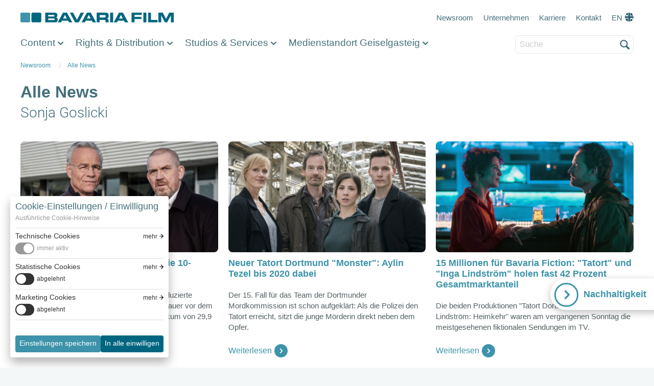

--- FILE ---
content_type: text/html; charset=UTF-8
request_url: https://www.bavaria-film.de/newsroom/alle-news/30
body_size: 9172
content:
<!DOCTYPE html>
<html lang="de" dir="ltr" prefix="og: https://ogp.me/ns#">
  <head>
    <meta charset="utf-8" />
<script>(function() { var s = parseInt(window.localStorage.getItem('cookiesettings'), 10), sc = (s & 1) != 0, mc = (s & 2) != 0; if (sc) { window['gt-enable-statistics'] = true; } if (mc) { window['gt-enable-marketing'] = true; } })();(function(w,d,s,l,i){w[l]=w[l]||[];w[l].push({'gtm.start':new Date().getTime(),event:'gtm.js'});var f=d.getElementsByTagName(s)[0],j=d.createElement(s),dl=l!='dataLayer'?'&l='+l:'';j.async=true;j.src='https://www.googletagmanager.com/gtm.js?id='+i+dl;f.parentNode.insertBefore(j,f);})(window,document,'script','dataLayer','GTM-5G5LS4J');</script>
<meta name="Generator" content="Drupal 10 (https://www.drupal.org)" />
<meta name="MobileOptimized" content="width" />
<meta name="HandheldFriendly" content="true" />
<meta name="viewport" content="width=device-width, initial-scale=1.0" />
<link rel="icon" href="/sites/default/files/favicon_1_0_0.ico" type="image/vnd.microsoft.icon" />

    <title>Alle News | Bavaria Film GmbH</title>
    <link rel="stylesheet" media="all" href="/sites/default/files/css/css_5ikYvaJhxhII2_4DrFY8bi-QTNjcFdSDRwUJPQcNswI.css?delta=0&amp;language=de&amp;theme=bavariafilm&amp;include=eJwdy0EOgCAMBMAPoX1SA6UhDcWaLGr4vdHL3KaCS4ZS8yjZN8zldrRUwRLRTTmL6DmpeEhPWJg66BvpNn1Av_uIerm-cJYdlA" />
<link rel="stylesheet" media="all" href="/sites/default/files/css/css_2Ms7STaKH_XzOelGbclmBzK9kwqPbQRQGLhSsq59oIY.css?delta=1&amp;language=de&amp;theme=bavariafilm&amp;include=eJwdy0EOgCAMBMAPoX1SA6UhDcWaLGr4vdHL3KaCS4ZS8yjZN8zldrRUwRLRTTmL6DmpeEhPWJg66BvpNn1Av_uIerm-cJYdlA" />

    
  </head>
  <body>
        <a href="#main-content" class="visually-hidden focusable">
      Direkt zum Inhalt
    </a>
    
      <div class="dialog-off-canvas-main-canvas" data-off-canvas-main-canvas>
    <div class="ui-layout-container">

  
<div class="ui-region-messages">
  <div class="ui-wrap-inner">
    <div class="ui-block-group">
      
<div class="ui-system-message">
  <div data-drupal-messages-fallback class="hidden"></div>
</div>

    </div>
  </div>
</div>


  <div class="ui-region-group ui-region-group-header">
    
<div class="ui-region-meta">
  <div class="ui-wrap-inner">
    <div class="ui-block-group opt-inline">
      <div id="block-bavariafilm-branding" class="ui-block-system-branding">

  
  

  <a href="/" title="Startseite" rel="home">
              <span class="site-name">Bavaria Film GmbH</span>
          </a>
</div>

<div class="ui-block-spacer opt-spacer"></div>

<div class="ui-block-system-menu-block">
  <nav role="navigation" aria-labelledby="block-bavariafilm-metanavigation-menu" id="block-bavariafilm-metanavigation" class="ui-menu">
                  
    
    <div class="visually-hidden ui-title" id="block-bavariafilm-metanavigation-menu">Meta navigation</div>
    

              
              <ul class="opt-menu-meta-navigation ui-menu">
                    <li class="opt-node-31 ui-menu-item">
        <a href="/newsroom" data-drupal-link-system-path="node/31">Newsroom</a>
              </li>
                <li class="opt-node-160 ui-menu-item">
        <a href="/unternehmen" data-drupal-link-system-path="node/160">Unternehmen</a>
              </li>
                <li class="opt-node-158 ui-menu-item">
        <a href="/karriere" data-drupal-link-system-path="node/158">Karriere</a>
              </li>
                <li class="opt-node-161 ui-menu-item">
        <a href="/kontakt" data-drupal-link-system-path="node/161">Kontakt</a>
              </li>
                <li class="flag-uk opt-node-4985 ui-menu-item">
        <a href="/homepage-en" data-drupal-link-system-path="node/4985">EN</a>
              </li>
        </ul>
  


    
  </nav>
</div>

    </div>
  </div>
</div>

    

          <header class="ui-page-header" role="banner">
        
<div class="ui-region-header">
  <div class="ui-wrap-inner">
    <div class="ui-block-group">
      
<div class="ui-block-megamenu-spacer">
  <div class="ui-hamburger"><button>Menü</button></div>
</div>

<div id="block-bavariafilm-megamenublock" class="ui-block-megamenu">
  
    
      
<div class="ui-mega-menu">
  <ul class="main">
    
<li class="has-submenu">

  <div class="title">
    
  Content

  </div>

  <div class="ui-mega-menu-submenus-wrap">

        

<ul class="submenus">
      

<li>
    
  <h3>
        

  Produktionen

      </h3>
  
  
  
<ul>
      

<li>
  <a href="/content/fiction">
          
  Fiction

      </a>
</li>

      

<li>
  <a href="/content/entertainment">
          
            <div>Entertainment</div>
      
      </a>
</li>

      

<li>
  <a href="/content/produktionen/kino">
          
            <div>Kino</div>
      
      </a>
</li>

      

<li>
  <a href="/content/corporate-video">
          
            <div>Corporate Video</div>
      
      </a>
</li>

      

<li>
  <a href="/content/doku-docutainment">
          
  Doku &amp; Docutainment

      </a>
</li>

  </ul>


</li>

      

<li>
    
  <h3>
        

  Tochtergesellschaften

      </h3>
  
  
  
<ul>
      

<li>
  <a href="/content/tochtergesellschaften/bavaria-entertainment">
          
  Bavaria Entertainment

      </a>
</li>

      

<li>
  <a href="/content/tochtergesellschaften/bavaria-fiction">
          
  Bavaria Fiction

      </a>
</li>

      

<li>
  <a href="/content/tochtergesellschaften/satel-film">
          
  Satel Film

      </a>
</li>

      

<li>
  <a href="/content/tochtergesellschaften/saxonia-media-filmproduktion">
          
            <div>Saxonia Media </div>
      
      </a>
</li>

      

<li>
  <a href="/content/tochtergesellschaften/story-house">
          
  Story House

      </a>
</li>

  </ul>


</li>

  </ul>


  </div>

</li>

    
<li class="has-submenu">

  <div class="title">
    
  Rights &amp; Distribution

  </div>

  <div class="ui-mega-menu-submenus-wrap">

        

<ul class="submenus">
      

<li>
    
  <h3>
        

  Rechtehandel

      </h3>
  
  
  
<ul>
      

<li>
  <a href="/rights-distribution/Licensing">
          
            <div>Licensing</div>
      
      </a>
</li>

      

<li>
  <a href="/rights-distribution/Content-Distribution">
          
            <div>Content Distribution</div>
      
      </a>
</li>

      

<li>
  <a href="/rights-distribution/Music">
          
            <div>Music</div>
      
      </a>
</li>

  </ul>


</li>

      

<li>
    
  <h3>
        

  Tochtergesellschaften

      </h3>
  
  
  
<ul>
      

<li>
  <a href="/rights-distribution/tochtergesellschaften/bavaria-media">
          
  Bavaria Media

      </a>
</li>

      

<li>
  <a href="/rights-distribution/tochtergesellschaften/bavaria-media-italia">
          
            <div>Bavaria Media Italia</div>
      
      </a>
</li>

      

<li>
  <a href="/rights-distribution/tochtergesellschaften/enterprises-sonor-musik">
          
            <div>Enterprises Sonor Musik</div>
      
      </a>
</li>

  </ul>


</li>

  </ul>


  </div>

</li>

    
<li class="has-submenu">

  <div class="title">
    
  Studios &amp; Services

  </div>

  <div class="ui-mega-menu-submenus-wrap">

        

<ul class="submenus">
      

<li>
    
  <h3>
        

  Dienstleistungen

      </h3>
  
  
  
<ul>
      

<li>
  <a href="/studios-services/studios-drehmotive-und-produktionsb%C3%BCros">
          
            <div>Studios, Drehmotive und Produktionsbüros</div>
      
      </a>
</li>

      

<li>
  <a href="/studios-services/kulissenbau">
          
  Kulissenbau

      </a>
</li>

      

<li>
  <a href="/studios-services/postproduktion">
          
            <div>Postproduktion</div>
      
      </a>
</li>

      

<li>
  <a href="/studios-services/archivierung-datenmanagement">
          
            <div>Archivierung &amp; Datenmanagement</div>
      
      </a>
</li>

      

<li>
  <a href="/studios-services/green-studios">
          
  Green Studios

      </a>
</li>

      

<li>
  <a href="/studios-services/referenzen">
          
            <div>Referenzen</div>
      
      </a>
</li>

  </ul>


</li>

      

<li>
    
  <h3>
        

  Tochtergesellschaften

      </h3>
  
  
  
<ul>
      

<li>
  <a href="/studios-services/tochtergesellschaften/bavaria-studios-production-services">
          
            <div>Bavaria Studios</div>
      
      </a>
</li>

      

<li>
  <a href="/studios-services/tochtergesellschaften/d-facto-motion">
          
            <div>D-Facto Motion</div>
      
      </a>
</li>

  </ul>


</li>

  </ul>


  </div>

</li>

    
<li class="has-submenu">

  <div class="title">
    
  Medienstandort Geiselgasteig

  </div>

  <div class="ui-mega-menu-submenus-wrap">

        

<ul class="submenus">
      

<li>
  
  
<ul>
      

<li>
  <a href="/medienstandort/facility-management/mietflaechen">
          
<span>Freie Mietflächen</span>

      </a>
</li>

      

<li>
  <a href="/bavaria-filmstadt">
          
  Bavaria Filmstadt

      </a>
</li>

      

<li>
  <a href="/medienstandort/site-management">
          
            <div>Site Management</div>
      
      </a>
</li>

      

<li>
  <a href="/lichtspiel-loft">
          
            <div>Lichtspiel Loft</div>
      
      </a>
</li>

      

<li>
  <a href="/medienstandort/gastronomie-catering">
          
            <div>Gastronomie &amp; Catering</div>
      
      </a>
</li>

      

<li>
  <a href="/medienstandort/meetingraeume-seminarraeume">
          
<span>Meeting- und Seminarräume</span>

      </a>
</li>

      

<li>
  <a href="/studios-services/green-studios">
          
  Green Studios

      </a>
</li>

      

<li>
  
            <div><a href="https://service.bavaria-film.info/">Service- &amp; Störmeldeportal</a></div>
      
</li>

      

<li>
  <a href="/medienstandort/firmen-und-gelaendeplan">
          
            <div>Firmen- und Geländeplan</div>
      
      </a>
</li>

  </ul>


</li>

  </ul>


  </div>

</li>

    </ul>
</div>

  </div>
<div class="ui-block-search">
        
<div class="ui-title"><span>Suche</span></div>
<form method="get" action="/search">
  <label for="search_api_fulltext">Suche</label>
  <input type="text" name="search_api_fulltext" id="search_api_fulltext" placeholder="Suche" autocomplete="off">
  <input type="submit" value="Absenden">
</form>

  </div>

    </div>
  </div>
</div>

      </header>
      </div>

  <main role="main">
    <a id="main-content" tabindex="-1"></a>    
<div class="ui-region-content">
  <div class="ui-wrap-inner">
    <div class="ui-block-group">
      <div id="block-cookieacceptblock" class="ui-block">
  
    
      
<div class="ui-cookie-settings" id="cookie-settings" data-show-toggle>
  <div class="ui-cookie-settings-wrap-inner">
    <div class="ui-cookie-settings-splash">
      <div class="ui-cookie-settings-header">
        <h2>Cookie-Einstellungen / Einwilligung</h2>

                <div class="ui-cookie-settings-details-link">
          <a href="/cookie-richtlinien">Ausführliche Cookie-Hinweise</a>
        </div>
              </div>

      <nav></nav>
    </div>
    <div class="ui-cookie-settings-content">
      <div class="ui-cookie-settings-content-group" data-setting="0" data-label="Technische Cookies">
        <h3>
          <div class="ui-cookie-settings-hl-close">
            <span>Technische Cookies</span>
            <button>zurück</button>
          </div>
          <div class="cookie-toggle-switch cookie-toggle-switch-on" role="switch" id="cookies-technical"><em></em> <label for="cookies-technical">immer aktiv</label></div>
        </h3>
        <p>Diese Cookies sind zur Funktion unserer Website unbedingt erforderlich und können in unseren Systemen nicht deaktiviert werden. Eine etwaige Einwilligung Ihrerseits bezieht sich daher nicht auf diese Cookies. </p>
      </div>

      <div class="ui-cookie-settings-content-group" data-setting="1" data-label="Statistische Cookies">
        <h3>
          <div class="ui-cookie-settings-hl-close">
            <span>Statistische Cookies</span>
            <button>zurück</button>
          </div>
          <div>
            <span class="cookie-toggle-switch" role="switch" id="cookies-statistics" tabindex="0"><em></em> <label for="cookies-statistics"></label><span>
          </div>
        </h3>
        <p>Mit diesen Cookies können wir Besuche zählen und Zugriffsquellen eruieren, um die Leistung unserer Website zu ermitteln und zu verbessern. Setzen Sie den Schieberegler auf „einwilligen“, willigen Sie in den Einsatz dieser Cookies ein.</p>
      </div>

      <div class="ui-cookie-settings-content-group" data-setting="2" data-label="Marketing Cookies">
        <h3>
          <div class="ui-cookie-settings-hl-close">
            <span>Marketing Cookies</span>
            <button>zurück</button>
          </div>
          <div>
            <span class="cookie-toggle-switch" role="switch" id="cookies-marketing" tabindex="0"><em></em> <label for="cookies-marketing"></label><span>
          </div>
        </h3>
        <p>Diese Cookies können über unsere Website von unseren Werbepartnern gesetzt werden. Sie können von diesen Unternehmen verwendet werden, um ein Profil Ihrer Interessen zu erstellen und Ihnen relevante Werbung auf anderen Websites zu zeigen. Setzen Sie den Schieberegler auf „einwilligen“, willigen Sie einerseits in den Einsatz dieser Cookies ein, andererseits aber auch in die Verarbeitung bestimmter Ihrer personenbezogenen Daten – wie in den Datenschutz-Hinweisen im Detail beschrieben.</p>
      </div>

    </div>

  </div>

  <div class="ui-cookie-settings-button-group">
    <button class="secondary" id="cookies-settings-save">Einstellungen speichern</button>
    <button class="primary" id="cookies-settings-accept">In alle einwilligen</button>
  </div>
</div>

  </div>
<div id="block-bavariafilm-content" class="ui-block">
  
    
      <div class="views-element-container"><div class="js-view-dom-id-90e6993be8b21ed8b9693663f14bc2cd6cce8cbcb83b8031e10560b14e971462 ui-wrap-view">
  
  
  

      <header class="ui-view-header">
      
<nav class="ui-breadcrumbs">
  <ul class="breadcrumbs">
      <li>
      <a href="/newsroom">        Newsroom
      </a>    </li>
      <li>
      <a href="/newsroom/alle-news">        Alle News
      </a>    </li>
    </ul>
</nav>

<script type="application/ld+json">
{
  "@context": "https://schema.org",
  "@type": "BreadcrumbList",
  "itemListElement": [
        {
      "@type": "ListItem",
      "position": 1,
      "name": "Newsroom",
      "item": "/newsroom"
    },
          {
      "@type": "ListItem",
      "position": 2,
      "name": "Alle News",
      "item": "/newsroom/alle-news"
    },
      ]
}
</script>

<h1 class="ui-headline">Alle News</h1><div>

  
  <h2 class="ui-headline opt-tag">
            <div>Sonja Goslicki</div>
      </h2>
  

  
</div>

    </header>
  
  
  

  

<div class="ui-promos is-image-container opt-landscape row small-up-1 medium-up-2 large-up-3">
      <div class="ui-promo opt-article column">
  <div class="ui-promo-wrap-inner">
    <a href="/newsroom/quotenhit-tatort-koeln-kein-mitleid-keine-gnade">
            <div class="ui-figure-image">
          <div class="ui-placeholder"
            data-landscape="/sites/default/files/styles/ds_image_promo/public/uploads/2.%20Content/2.1%20Produktionen/2.1.2%20TV%20-%20Fiction%20und%20Non-Fiction/2.1.2.1%20Movie%2C%20Reihe/Tatort_Koeln_Kein_Mitleid_Keine_Gnade/22_Tatort_Kein_Mitleid_keine_Gnade-teaser.jpg?itok=joky_c_M"
            data-landscape-small="/sites/default/files/styles/ds_image_promo_small/public/uploads/2.%20Content/2.1%20Produktionen/2.1.2%20TV%20-%20Fiction%20und%20Non-Fiction/2.1.2.1%20Movie%2C%20Reihe/Tatort_Koeln_Kein_Mitleid_Keine_Gnade/22_Tatort_Kein_Mitleid_keine_Gnade-teaser.jpg?itok=vK0jHi0Y"
            data-square="/sites/default/files/styles/ds_image_promo_square/public/uploads/2.%20Content/2.1%20Produktionen/2.1.2%20TV%20-%20Fiction%20und%20Non-Fiction/2.1.2.1%20Movie%2C%20Reihe/Tatort_Koeln_Kein_Mitleid_Keine_Gnade/22_Tatort_Kein_Mitleid_keine_Gnade-teaser.jpg?itok=rHTgLdTv"
            data-square-small="/sites/default/files/styles/ds_image_promo_square_small/public/uploads/2.%20Content/2.1%20Produktionen/2.1.2%20TV%20-%20Fiction%20und%20Non-Fiction/2.1.2.1%20Movie%2C%20Reihe/Tatort_Koeln_Kein_Mitleid_Keine_Gnade/22_Tatort_Kein_Mitleid_keine_Gnade-teaser.jpg?itok=YXor9D6u"
            data-portrait="/sites/default/files/styles/ds_image_promo_portrait/public/uploads/2.%20Content/2.1%20Produktionen/2.1.2%20TV%20-%20Fiction%20und%20Non-Fiction/2.1.2.1%20Movie%2C%20Reihe/Tatort_Koeln_Kein_Mitleid_Keine_Gnade/22_Tatort_Kein_Mitleid_keine_Gnade-teaser.jpg?itok=4ucBgfTr"
            data-portrait-small="/sites/default/files/styles/ds_image_promo_portrait_small/public/uploads/2.%20Content/2.1%20Produktionen/2.1.2%20TV%20-%20Fiction%20und%20Non-Fiction/2.1.2.1%20Movie%2C%20Reihe/Tatort_Koeln_Kein_Mitleid_Keine_Gnade/22_Tatort_Kein_Mitleid_keine_Gnade-teaser.jpg?itok=sdNgMYkN"
          >
          </div>
      </div>
      
      <div class="ui-panel">

        
                <h4 class="ui-headline">
<span>Quotenhit: Köln-&quot;Tatort&quot; knackt die 10-Millionen-Marke</span>
</h4>
                

        
        
  <div class="ui-details">Die von Sonja Goslicki (Bavaria Fiction) produzierte Episode versammelte 10,59 Millionen Zuschauer vor dem Fernseher – ein Marktanteil im Gesamtpublikum von 29,9 Prozent.</div>


        <div class="ui-link">
          <span>
                        <span>Weiterlesen</span>
                      </span>
        </div>

      </div>
    </a>
  </div>
</div>

      <div class="ui-promo opt-article column">
  <div class="ui-promo-wrap-inner">
    <a href="/newsroom/3213-neuer-tatort-dortmund-monster-aylin-tezel-bis-2020-dabei">
            <div class="ui-figure-image">
          <div class="ui-placeholder"
            data-landscape="/sites/default/files/styles/ds_image_promo/public/uploads/2.%20Content/2.1%20Produktionen/2.1.2%20TV%20-%20Fiction%20und%20Non-Fiction/2.1.2.1%20Movie%2C%20Reihe/Tatort%20Monster/1_Tatort_Dortmund_Drehstart.jpg?itok=w08mZ4Xn"
            data-landscape-small="/sites/default/files/styles/ds_image_promo_small/public/uploads/2.%20Content/2.1%20Produktionen/2.1.2%20TV%20-%20Fiction%20und%20Non-Fiction/2.1.2.1%20Movie%2C%20Reihe/Tatort%20Monster/1_Tatort_Dortmund_Drehstart.jpg?itok=1_pgjqmG"
            data-square="/sites/default/files/styles/ds_image_promo_square/public/uploads/2.%20Content/2.1%20Produktionen/2.1.2%20TV%20-%20Fiction%20und%20Non-Fiction/2.1.2.1%20Movie%2C%20Reihe/Tatort%20Monster/1_Tatort_Dortmund_Drehstart.jpg?itok=nzE_e-1b"
            data-square-small="/sites/default/files/styles/ds_image_promo_square_small/public/uploads/2.%20Content/2.1%20Produktionen/2.1.2%20TV%20-%20Fiction%20und%20Non-Fiction/2.1.2.1%20Movie%2C%20Reihe/Tatort%20Monster/1_Tatort_Dortmund_Drehstart.jpg?itok=NDOE6Jux"
            data-portrait="/sites/default/files/styles/ds_image_promo_portrait/public/uploads/2.%20Content/2.1%20Produktionen/2.1.2%20TV%20-%20Fiction%20und%20Non-Fiction/2.1.2.1%20Movie%2C%20Reihe/Tatort%20Monster/1_Tatort_Dortmund_Drehstart.jpg?itok=TPDCFvXO"
            data-portrait-small="/sites/default/files/styles/ds_image_promo_portrait_small/public/uploads/2.%20Content/2.1%20Produktionen/2.1.2%20TV%20-%20Fiction%20und%20Non-Fiction/2.1.2.1%20Movie%2C%20Reihe/Tatort%20Monster/1_Tatort_Dortmund_Drehstart.jpg?itok=RiIymHj9"
          >
          </div>
      </div>
      
      <div class="ui-panel">

        
                <h4 class="ui-headline">
<span> Neuer Tatort Dortmund &quot;Monster&quot;: Aylin Tezel bis 2020 dabei</span>
</h4>
                

        
        
  <div class="ui-details">Der 15. Fall für das Team der Dortmunder Mordkommission ist schon aufgeklärt: Als die Polizei den Tatort erreicht, sitzt die junge Mörderin direkt neben dem Opfer.</div>


        <div class="ui-link">
          <span>
                        <span>Weiterlesen</span>
                      </span>
        </div>

      </div>
    </a>
  </div>
</div>

      <div class="ui-promo opt-article column">
  <div class="ui-promo-wrap-inner">
    <a href="/newsroom/3115-15-millionen-fuer-bavaria-fiction-tatort-und-inga-lindstroem-holen-fast-42-prozent">
            <div class="ui-figure-image">
          <div class="ui-placeholder"
            data-landscape="/sites/default/files/styles/ds_image_promo/public/uploads/2.%20Content/2.1%20Produktionen/2.1.2%20TV%20-%20Fiction%20und%20Non-Fiction/2.1.2.1%20Movie%2C%20Reihe/Tatort_Dortmund_Zorn/13_Tatort_Zorn.jpg?itok=WciZ_-M2"
            data-landscape-small="/sites/default/files/styles/ds_image_promo_small/public/uploads/2.%20Content/2.1%20Produktionen/2.1.2%20TV%20-%20Fiction%20und%20Non-Fiction/2.1.2.1%20Movie%2C%20Reihe/Tatort_Dortmund_Zorn/13_Tatort_Zorn.jpg?itok=gbYFSgDp"
            data-square="/sites/default/files/styles/ds_image_promo_square/public/uploads/2.%20Content/2.1%20Produktionen/2.1.2%20TV%20-%20Fiction%20und%20Non-Fiction/2.1.2.1%20Movie%2C%20Reihe/Tatort_Dortmund_Zorn/13_Tatort_Zorn.jpg?itok=VAKqR8JQ"
            data-square-small="/sites/default/files/styles/ds_image_promo_square_small/public/uploads/2.%20Content/2.1%20Produktionen/2.1.2%20TV%20-%20Fiction%20und%20Non-Fiction/2.1.2.1%20Movie%2C%20Reihe/Tatort_Dortmund_Zorn/13_Tatort_Zorn.jpg?itok=jB2C_ErK"
            data-portrait="/sites/default/files/styles/ds_image_promo_portrait/public/uploads/2.%20Content/2.1%20Produktionen/2.1.2%20TV%20-%20Fiction%20und%20Non-Fiction/2.1.2.1%20Movie%2C%20Reihe/Tatort_Dortmund_Zorn/13_Tatort_Zorn.jpg?itok=apJtoCmd"
            data-portrait-small="/sites/default/files/styles/ds_image_promo_portrait_small/public/uploads/2.%20Content/2.1%20Produktionen/2.1.2%20TV%20-%20Fiction%20und%20Non-Fiction/2.1.2.1%20Movie%2C%20Reihe/Tatort_Dortmund_Zorn/13_Tatort_Zorn.jpg?itok=Liwdd1XE"
          >
          </div>
      </div>
      
      <div class="ui-panel">

        
                <h4 class="ui-headline">
<span>15 Millionen für Bavaria Fiction: &quot;Tatort&quot; und &quot;Inga Lindström&quot; holen fast 42 Prozent Gesamtmarktanteil</span>
</h4>
                

        
        
  <div class="ui-details">Die beiden Produktionen &quot;Tatort Dortmund: Zorn&quot; und &quot;Inga Lindström: Heimkehr&quot; waren am vergangenen Sonntag die meistgesehenen fiktionalen Sendungen im TV.</div>


        <div class="ui-link">
          <span>
                        <span>Weiterlesen</span>
                      </span>
        </div>

      </div>
    </a>
  </div>
</div>

      <div class="ui-promo opt-article column">
  <div class="ui-promo-wrap-inner">
    <a href="/newsroom/3079-weiter-immer-weiter-koelner-tatort-holt-ueberragende-quoten">
            <div class="ui-figure-image">
          <div class="ui-placeholder"
            data-landscape="/sites/default/files/styles/ds_image_promo/public/uploads/2.%20Content/2.1%20Produktionen/2.1.2%20TV%20-%20Fiction%20und%20Non-Fiction/2.1.2.1%20Movie%2C%20Reihe/Tatort_Weiter_immer_weiter/21_Tatort_Weiter_immer_weiter.jpg?itok=5MTjxKo6"
            data-landscape-small="/sites/default/files/styles/ds_image_promo_small/public/uploads/2.%20Content/2.1%20Produktionen/2.1.2%20TV%20-%20Fiction%20und%20Non-Fiction/2.1.2.1%20Movie%2C%20Reihe/Tatort_Weiter_immer_weiter/21_Tatort_Weiter_immer_weiter.jpg?itok=rIcoQ-06"
            data-square="/sites/default/files/styles/ds_image_promo_square/public/uploads/2.%20Content/2.1%20Produktionen/2.1.2%20TV%20-%20Fiction%20und%20Non-Fiction/2.1.2.1%20Movie%2C%20Reihe/Tatort_Weiter_immer_weiter/21_Tatort_Weiter_immer_weiter.jpg?itok=HQSlAUWa"
            data-square-small="/sites/default/files/styles/ds_image_promo_square_small/public/uploads/2.%20Content/2.1%20Produktionen/2.1.2%20TV%20-%20Fiction%20und%20Non-Fiction/2.1.2.1%20Movie%2C%20Reihe/Tatort_Weiter_immer_weiter/21_Tatort_Weiter_immer_weiter.jpg?itok=MADqxib-"
            data-portrait="/sites/default/files/styles/ds_image_promo_portrait/public/uploads/2.%20Content/2.1%20Produktionen/2.1.2%20TV%20-%20Fiction%20und%20Non-Fiction/2.1.2.1%20Movie%2C%20Reihe/Tatort_Weiter_immer_weiter/21_Tatort_Weiter_immer_weiter.jpg?itok=_AqRkFxg"
            data-portrait-small="/sites/default/files/styles/ds_image_promo_portrait_small/public/uploads/2.%20Content/2.1%20Produktionen/2.1.2%20TV%20-%20Fiction%20und%20Non-Fiction/2.1.2.1%20Movie%2C%20Reihe/Tatort_Weiter_immer_weiter/21_Tatort_Weiter_immer_weiter.jpg?itok=iWha8Vgg"
          >
          </div>
      </div>
      
      <div class="ui-panel">

        
                <h4 class="ui-headline">
<span>&quot;Weiter, immer weiter!&quot;: Kölner Tatort holt überragende Quoten</span>
</h4>
                

        
        
  <div class="ui-details">Die von Sonja Goslicki (Bavaria Fiction) produzierte Episode versammelte 10,57 Millionen Zuschauer vor dem Fernseher – ein Marktanteil im Gesamtpublikum von 29,1 Prozent.</div>


        <div class="ui-link">
          <span>
                        <span>Weiterlesen</span>
                      </span>
        </div>

      </div>
    </a>
  </div>
</div>

      <div class="ui-promo opt-article column">
  <div class="ui-promo-wrap-inner">
    <a href="/newsroom/2847-gegen-den-strom-drehstart-fuer-neuen-koeln-tatort">
            <div class="ui-figure-image">
          <div class="ui-placeholder"
            data-landscape="/sites/default/files/styles/ds_image_promo/public/uploads/2.%20Content/2.1%20Produktionen/2.1.2%20TV%20-%20Fiction%20und%20Non-Fiction/2.1.2.1%20Movie%2C%20Reihe/Tatort_Gegen_den_Strom/1_Tatort_Koeln_2013.jpg?itok=jmkl5Jwm"
            data-landscape-small="/sites/default/files/styles/ds_image_promo_small/public/uploads/2.%20Content/2.1%20Produktionen/2.1.2%20TV%20-%20Fiction%20und%20Non-Fiction/2.1.2.1%20Movie%2C%20Reihe/Tatort_Gegen_den_Strom/1_Tatort_Koeln_2013.jpg?itok=TsvyD1EZ"
            data-square="/sites/default/files/styles/ds_image_promo_square/public/uploads/2.%20Content/2.1%20Produktionen/2.1.2%20TV%20-%20Fiction%20und%20Non-Fiction/2.1.2.1%20Movie%2C%20Reihe/Tatort_Gegen_den_Strom/1_Tatort_Koeln_2013.jpg?itok=NTmUwyq7"
            data-square-small="/sites/default/files/styles/ds_image_promo_square_small/public/uploads/2.%20Content/2.1%20Produktionen/2.1.2%20TV%20-%20Fiction%20und%20Non-Fiction/2.1.2.1%20Movie%2C%20Reihe/Tatort_Gegen_den_Strom/1_Tatort_Koeln_2013.jpg?itok=sraSC5BI"
            data-portrait="/sites/default/files/styles/ds_image_promo_portrait/public/uploads/2.%20Content/2.1%20Produktionen/2.1.2%20TV%20-%20Fiction%20und%20Non-Fiction/2.1.2.1%20Movie%2C%20Reihe/Tatort_Gegen_den_Strom/1_Tatort_Koeln_2013.jpg?itok=Wa7gtvA2"
            data-portrait-small="/sites/default/files/styles/ds_image_promo_portrait_small/public/uploads/2.%20Content/2.1%20Produktionen/2.1.2%20TV%20-%20Fiction%20und%20Non-Fiction/2.1.2.1%20Movie%2C%20Reihe/Tatort_Gegen_den_Strom/1_Tatort_Koeln_2013.jpg?itok=Z7qp7x7P"
          >
          </div>
      </div>
      
      <div class="ui-panel">

        
                <h4 class="ui-headline">
<span>&quot;Gegen den Strom&quot;: Drehstart für neuen Köln Tatort</span>
</h4>
                

        
        
  <div class="ui-details">Die Kommissare Max Ballauf (Klaus J. Behrendt) und Freddy Schenk (Dietmar Bär) ermitteln im Mordfall eines 17-jährigen Schülers. Seine Leiche wurde nackt an einem See-Ufer bei Köln gefunden.</div>


        <div class="ui-link">
          <span>
                        <span>Weiterlesen</span>
                      </span>
        </div>

      </div>
    </a>
  </div>
</div>

      <div class="ui-promo opt-article column">
  <div class="ui-promo-wrap-inner">
    <a href="/newsroom/drehstart-tatort-v%C3%A4terchen-frost">
            <div class="ui-figure-image">
          <div class="ui-placeholder"
            data-landscape="/sites/default/files/styles/ds_image_promo/public/uploads/2.%20Content/2.1%20Produktionen/2.1.2%20TV%20-%20Fiction%20und%20Non-Fiction/2.1.2.1%20Movie%2C%20Reihe/Tatort_Dann_steht_der_M%C3%B6rder_vor_der_T%C3%BCr/1_WDR_Tatort_Team_Muenster_2012.jpg?itok=q2Mfirvw"
            data-landscape-small="/sites/default/files/styles/ds_image_promo_small/public/uploads/2.%20Content/2.1%20Produktionen/2.1.2%20TV%20-%20Fiction%20und%20Non-Fiction/2.1.2.1%20Movie%2C%20Reihe/Tatort_Dann_steht_der_M%C3%B6rder_vor_der_T%C3%BCr/1_WDR_Tatort_Team_Muenster_2012.jpg?itok=9Rv2wS3E"
            data-square="/sites/default/files/styles/ds_image_promo_square/public/uploads/2.%20Content/2.1%20Produktionen/2.1.2%20TV%20-%20Fiction%20und%20Non-Fiction/2.1.2.1%20Movie%2C%20Reihe/Tatort_Dann_steht_der_M%C3%B6rder_vor_der_T%C3%BCr/1_WDR_Tatort_Team_Muenster_2012.jpg?itok=1jag5iP3"
            data-square-small="/sites/default/files/styles/ds_image_promo_square_small/public/uploads/2.%20Content/2.1%20Produktionen/2.1.2%20TV%20-%20Fiction%20und%20Non-Fiction/2.1.2.1%20Movie%2C%20Reihe/Tatort_Dann_steht_der_M%C3%B6rder_vor_der_T%C3%BCr/1_WDR_Tatort_Team_Muenster_2012.jpg?itok=tv-D9_yQ"
            data-portrait="/sites/default/files/styles/ds_image_promo_portrait/public/uploads/2.%20Content/2.1%20Produktionen/2.1.2%20TV%20-%20Fiction%20und%20Non-Fiction/2.1.2.1%20Movie%2C%20Reihe/Tatort_Dann_steht_der_M%C3%B6rder_vor_der_T%C3%BCr/1_WDR_Tatort_Team_Muenster_2012.jpg?itok=KDceyZhx"
            data-portrait-small="/sites/default/files/styles/ds_image_promo_portrait_small/public/uploads/2.%20Content/2.1%20Produktionen/2.1.2%20TV%20-%20Fiction%20und%20Non-Fiction/2.1.2.1%20Movie%2C%20Reihe/Tatort_Dann_steht_der_M%C3%B6rder_vor_der_T%C3%BCr/1_WDR_Tatort_Team_Muenster_2012.jpg?itok=vGzlpC8d"
          >
          </div>
      </div>
      
      <div class="ui-panel">

        
                <h4 class="ui-headline">
<span>&quot;Väterchen Frost&quot;: Neuer Tatort aus Münster im Dreh</span>
</h4>
                

        
        
  <div class="ui-details">Neben Frank Thiel (Axel Prahl) und Prof. Karl-Friedrich Boerne (Jan Josef Liefers) sind auch ChrisTine Urspruch als Silke &quot;Alberich&quot; Haller und Claus D. Clausnitzer als &quot;Vadder&quot; Herbert Thiel wieder mit dabei.</div>


        <div class="ui-link">
          <span>
                        <span>Weiterlesen</span>
                      </span>
        </div>

      </div>
    </a>
  </div>
</div>

      <div class="ui-promo opt-article column">
  <div class="ui-promo-wrap-inner">
    <a href="/newsroom/2470-drehstart-fuer-tatort-koeln-ausser-kontrolle">
            <div class="ui-figure-image">
          <div class="ui-placeholder"
            data-landscape="/sites/default/files/styles/ds_image_promo/public/uploads/2.%20Content/2.1%20Produktionen/2.1.2%20TV%20-%20Fiction%20und%20Non-Fiction/2.1.2.1%20Movie%2C%20Reihe/Tatort_K%C3%B6ln_Au%C3%9Fer_Kontrolle/TOK_Baus%C3%BCnden_MVM_Drehstart.jpg?itok=dRoBuWuk"
            data-landscape-small="/sites/default/files/styles/ds_image_promo_small/public/uploads/2.%20Content/2.1%20Produktionen/2.1.2%20TV%20-%20Fiction%20und%20Non-Fiction/2.1.2.1%20Movie%2C%20Reihe/Tatort_K%C3%B6ln_Au%C3%9Fer_Kontrolle/TOK_Baus%C3%BCnden_MVM_Drehstart.jpg?itok=x7cKkolE"
            data-square="/sites/default/files/styles/ds_image_promo_square/public/uploads/2.%20Content/2.1%20Produktionen/2.1.2%20TV%20-%20Fiction%20und%20Non-Fiction/2.1.2.1%20Movie%2C%20Reihe/Tatort_K%C3%B6ln_Au%C3%9Fer_Kontrolle/TOK_Baus%C3%BCnden_MVM_Drehstart.jpg?itok=b2_yamEA"
            data-square-small="/sites/default/files/styles/ds_image_promo_square_small/public/uploads/2.%20Content/2.1%20Produktionen/2.1.2%20TV%20-%20Fiction%20und%20Non-Fiction/2.1.2.1%20Movie%2C%20Reihe/Tatort_K%C3%B6ln_Au%C3%9Fer_Kontrolle/TOK_Baus%C3%BCnden_MVM_Drehstart.jpg?itok=oaBOVNF7"
            data-portrait="/sites/default/files/styles/ds_image_promo_portrait/public/uploads/2.%20Content/2.1%20Produktionen/2.1.2%20TV%20-%20Fiction%20und%20Non-Fiction/2.1.2.1%20Movie%2C%20Reihe/Tatort_K%C3%B6ln_Au%C3%9Fer_Kontrolle/TOK_Baus%C3%BCnden_MVM_Drehstart.jpg?itok=T_uCBryB"
            data-portrait-small="/sites/default/files/styles/ds_image_promo_portrait_small/public/uploads/2.%20Content/2.1%20Produktionen/2.1.2%20TV%20-%20Fiction%20und%20Non-Fiction/2.1.2.1%20Movie%2C%20Reihe/Tatort_K%C3%B6ln_Au%C3%9Fer_Kontrolle/TOK_Baus%C3%BCnden_MVM_Drehstart.jpg?itok=NWj3WiJJ"
          >
          </div>
      </div>
      
      <div class="ui-panel">

        
                <h4 class="ui-headline">
<span>Drehstart für Tatort Köln &quot;Außer Kontrolle&quot;</span>
</h4>
                

        
        
  <div class="ui-details">In Köln haben die Dreharbeiten für den Tatort &quot;Außer Kontrolle“ (AT) begonnen: Der Mord an einem Streifenbeamten sorgt nicht nur für Wut und Trauer unter seinen Kollegen, sondern auch für Schlagzeilen.</div>


        <div class="ui-link">
          <span>
                        <span>Weiterlesen</span>
                      </span>
        </div>

      </div>
    </a>
  </div>
</div>

      <div class="ui-promo opt-article column">
  <div class="ui-promo-wrap-inner">
    <a href="/newsroom/2208-tiefer-sturz-drehstart-fuer-neuen-koeln-tatort">
            <div class="ui-figure-image">
          <div class="ui-placeholder"
            data-landscape="/sites/default/files/styles/ds_image_promo/public/uploads/2.%20Content/2.1%20Produktionen/2.1.2%20TV%20-%20Fiction%20und%20Non-Fiction/2.1.2.1%20Movie%2C%20Reihe/Tatort_Tiefer_Sturz/Vorabfoto_Website%2009_04_18.jpg?itok=tNFxiZ6y"
            data-landscape-small="/sites/default/files/styles/ds_image_promo_small/public/uploads/2.%20Content/2.1%20Produktionen/2.1.2%20TV%20-%20Fiction%20und%20Non-Fiction/2.1.2.1%20Movie%2C%20Reihe/Tatort_Tiefer_Sturz/Vorabfoto_Website%2009_04_18.jpg?itok=u49Xz4Vp"
            data-square="/sites/default/files/styles/ds_image_promo_square/public/uploads/2.%20Content/2.1%20Produktionen/2.1.2%20TV%20-%20Fiction%20und%20Non-Fiction/2.1.2.1%20Movie%2C%20Reihe/Tatort_Tiefer_Sturz/Vorabfoto_Website%2009_04_18.jpg?itok=MpriZe3V"
            data-square-small="/sites/default/files/styles/ds_image_promo_square_small/public/uploads/2.%20Content/2.1%20Produktionen/2.1.2%20TV%20-%20Fiction%20und%20Non-Fiction/2.1.2.1%20Movie%2C%20Reihe/Tatort_Tiefer_Sturz/Vorabfoto_Website%2009_04_18.jpg?itok=wY34ZxhT"
            data-portrait="/sites/default/files/styles/ds_image_promo_portrait/public/uploads/2.%20Content/2.1%20Produktionen/2.1.2%20TV%20-%20Fiction%20und%20Non-Fiction/2.1.2.1%20Movie%2C%20Reihe/Tatort_Tiefer_Sturz/Vorabfoto_Website%2009_04_18.jpg?itok=Rhj_V8uX"
            data-portrait-small="/sites/default/files/styles/ds_image_promo_portrait_small/public/uploads/2.%20Content/2.1%20Produktionen/2.1.2%20TV%20-%20Fiction%20und%20Non-Fiction/2.1.2.1%20Movie%2C%20Reihe/Tatort_Tiefer_Sturz/Vorabfoto_Website%2009_04_18.jpg?itok=euJnMavI"
          >
          </div>
      </div>
      
      <div class="ui-panel">

        
                <h4 class="ui-headline">
<span> &quot;Tiefer Sturz&quot;: Drehstart für neuen Köln-Tatort</span>
</h4>
                

        
        
  <div class="ui-details">Ballauf und Schenk ermitteln im Fall eines jungen Drogendealers, der offenbar mit der Russenmafia in Konflikt gekommen ist.</div>


        <div class="ui-link">
          <span>
                        <span>Weiterlesen</span>
                      </span>
        </div>

      </div>
    </a>
  </div>
</div>

      <div class="ui-promo opt-article column">
  <div class="ui-promo-wrap-inner">
    <a href="/newsroom/2079-zorn-drehstart-fuer-neuen-tatort-aus-dortmund">
            <div class="ui-figure-image">
          <div class="ui-placeholder"
            data-landscape="/sites/default/files/styles/ds_image_promo/public/uploads/2.%20Content/2.1%20Produktionen/2.1.2%20TV%20-%20Fiction%20und%20Non-Fiction/2.1.2.1%20Movie%2C%20Reihe/Tatort/Tatort_Dortmund_Zorn/ToDo_Zorn_Titel_030_2157x2814_2.jpg?itok=YMAuYP6w"
            data-landscape-small="/sites/default/files/styles/ds_image_promo_small/public/uploads/2.%20Content/2.1%20Produktionen/2.1.2%20TV%20-%20Fiction%20und%20Non-Fiction/2.1.2.1%20Movie%2C%20Reihe/Tatort/Tatort_Dortmund_Zorn/ToDo_Zorn_Titel_030_2157x2814_2.jpg?itok=7yzRcJuH"
            data-square="/sites/default/files/styles/ds_image_promo_square/public/uploads/2.%20Content/2.1%20Produktionen/2.1.2%20TV%20-%20Fiction%20und%20Non-Fiction/2.1.2.1%20Movie%2C%20Reihe/Tatort/Tatort_Dortmund_Zorn/ToDo_Zorn_Titel_030_2157x2814_2.jpg?itok=8Cx9jDZu"
            data-square-small="/sites/default/files/styles/ds_image_promo_square_small/public/uploads/2.%20Content/2.1%20Produktionen/2.1.2%20TV%20-%20Fiction%20und%20Non-Fiction/2.1.2.1%20Movie%2C%20Reihe/Tatort/Tatort_Dortmund_Zorn/ToDo_Zorn_Titel_030_2157x2814_2.jpg?itok=csPzxKQy"
            data-portrait="/sites/default/files/styles/ds_image_promo_portrait/public/uploads/2.%20Content/2.1%20Produktionen/2.1.2%20TV%20-%20Fiction%20und%20Non-Fiction/2.1.2.1%20Movie%2C%20Reihe/Tatort/Tatort_Dortmund_Zorn/ToDo_Zorn_Titel_030_2157x2814_2.jpg?itok=tUcHO9tf"
            data-portrait-small="/sites/default/files/styles/ds_image_promo_portrait_small/public/uploads/2.%20Content/2.1%20Produktionen/2.1.2%20TV%20-%20Fiction%20und%20Non-Fiction/2.1.2.1%20Movie%2C%20Reihe/Tatort/Tatort_Dortmund_Zorn/ToDo_Zorn_Titel_030_2157x2814_2.jpg?itok=Ae49ZtS4"
          >
          </div>
      </div>
      
      <div class="ui-panel">

        
                <h4 class="ui-headline">
<span> &quot;Zorn&quot;: Drehstart für neuen &quot;Tatort&quot; aus Dortmund </span>
</h4>
                

        
        
  <div class="ui-details">Die Dreharbeiten zum neuen &quot;Tatort&quot; haben begonnen. Neu im Team ist Rick Okon als Kommissar Jan Pawlak. Produzentin ist Sonja Goslicki.</div>


        <div class="ui-link">
          <span>
                        <span>Weiterlesen</span>
                      </span>
        </div>

      </div>
    </a>
  </div>
</div>

      <div class="ui-promo opt-article column">
  <div class="ui-promo-wrap-inner">
    <a href="/newsroom/1857-beliebtheitsranking-tatort-ermittler-der-bavaria-spitze">
            <div class="ui-figure-image">
          <div class="ui-placeholder"
            data-landscape="/sites/default/files/styles/ds_image_promo/public/uploads/2.%20Content/2.1%20Produktionen/2.1.2%20TV%20-%20Fiction%20und%20Non-Fiction/2.1.2.1%20Movie%2C%20Reihe/Tatort/3_Tatort_Team_Muenster_2014.jpg?itok=PyCG7Fg-"
            data-landscape-small="/sites/default/files/styles/ds_image_promo_small/public/uploads/2.%20Content/2.1%20Produktionen/2.1.2%20TV%20-%20Fiction%20und%20Non-Fiction/2.1.2.1%20Movie%2C%20Reihe/Tatort/3_Tatort_Team_Muenster_2014.jpg?itok=ehEbZ4mN"
            data-square="/sites/default/files/styles/ds_image_promo_square/public/uploads/2.%20Content/2.1%20Produktionen/2.1.2%20TV%20-%20Fiction%20und%20Non-Fiction/2.1.2.1%20Movie%2C%20Reihe/Tatort/3_Tatort_Team_Muenster_2014.jpg?itok=5uDXeSxk"
            data-square-small="/sites/default/files/styles/ds_image_promo_square_small/public/uploads/2.%20Content/2.1%20Produktionen/2.1.2%20TV%20-%20Fiction%20und%20Non-Fiction/2.1.2.1%20Movie%2C%20Reihe/Tatort/3_Tatort_Team_Muenster_2014.jpg?itok=xYW0Jt6Y"
            data-portrait="/sites/default/files/styles/ds_image_promo_portrait/public/uploads/2.%20Content/2.1%20Produktionen/2.1.2%20TV%20-%20Fiction%20und%20Non-Fiction/2.1.2.1%20Movie%2C%20Reihe/Tatort/3_Tatort_Team_Muenster_2014.jpg?itok=kuIXKVTA"
            data-portrait-small="/sites/default/files/styles/ds_image_promo_portrait_small/public/uploads/2.%20Content/2.1%20Produktionen/2.1.2%20TV%20-%20Fiction%20und%20Non-Fiction/2.1.2.1%20Movie%2C%20Reihe/Tatort/3_Tatort_Team_Muenster_2014.jpg?itok=vpmpkeFW"
          >
          </div>
      </div>
      
      <div class="ui-panel">

        
                <h4 class="ui-headline">
<span>Beliebtheitsranking: „Tatort“-Ermittler der Bavaria spitze</span>
</h4>
                

        
        
  <div class="ui-details">Frank Thiel und Prof. Karl-Friedrich Boerne sind nach Zuschauerzahlen das mit Abstand beliebteste Ermittlerpaar der Deutschen.</div>


        <div class="ui-link">
          <span>
                        <span>Weiterlesen</span>
                      </span>
        </div>

      </div>
    </a>
  </div>
</div>

      <div class="ui-promo opt-article column">
  <div class="ui-promo-wrap-inner">
    <a href="/newsroom/1838-fangschuss-erfolgreichster-tv-film-2017">
            <div class="ui-figure-image">
          <div class="ui-placeholder"
            data-landscape="/sites/default/files/styles/ds_image_promo/public/uploads/2.%20Content/2.1%20Produktionen/2.1.2%20TV%20-%20Fiction%20und%20Non-Fiction/2.1.2.1%20Movie%2C%20Reihe/Tatort/Tatort_Muenster_Fangschuss/16_Tatort_Fangschuss.jpg?itok=VVNwPQzP"
            data-landscape-small="/sites/default/files/styles/ds_image_promo_small/public/uploads/2.%20Content/2.1%20Produktionen/2.1.2%20TV%20-%20Fiction%20und%20Non-Fiction/2.1.2.1%20Movie%2C%20Reihe/Tatort/Tatort_Muenster_Fangschuss/16_Tatort_Fangschuss.jpg?itok=GiIASiNI"
            data-square="/sites/default/files/styles/ds_image_promo_square/public/uploads/2.%20Content/2.1%20Produktionen/2.1.2%20TV%20-%20Fiction%20und%20Non-Fiction/2.1.2.1%20Movie%2C%20Reihe/Tatort/Tatort_Muenster_Fangschuss/16_Tatort_Fangschuss.jpg?itok=KgcRlv7F"
            data-square-small="/sites/default/files/styles/ds_image_promo_square_small/public/uploads/2.%20Content/2.1%20Produktionen/2.1.2%20TV%20-%20Fiction%20und%20Non-Fiction/2.1.2.1%20Movie%2C%20Reihe/Tatort/Tatort_Muenster_Fangschuss/16_Tatort_Fangschuss.jpg?itok=cdGjhpFP"
            data-portrait="/sites/default/files/styles/ds_image_promo_portrait/public/uploads/2.%20Content/2.1%20Produktionen/2.1.2%20TV%20-%20Fiction%20und%20Non-Fiction/2.1.2.1%20Movie%2C%20Reihe/Tatort/Tatort_Muenster_Fangschuss/16_Tatort_Fangschuss.jpg?itok=zRBjC-oI"
            data-portrait-small="/sites/default/files/styles/ds_image_promo_portrait_small/public/uploads/2.%20Content/2.1%20Produktionen/2.1.2%20TV%20-%20Fiction%20und%20Non-Fiction/2.1.2.1%20Movie%2C%20Reihe/Tatort/Tatort_Muenster_Fangschuss/16_Tatort_Fangschuss.jpg?itok=LpR-xpe0"
          >
          </div>
      </div>
      
      <div class="ui-panel">

        
                <h4 class="ui-headline">
<span>„Fangschuss“ erfolgreichster TV-Film 2017</span>
</h4>
                

        
        
  <div class="ui-details">Im Gesamtpublikum ab drei Jahren sahen rund 14,6 Millionen Menschen zu – ein Marktanteil von fast 40 Prozent.</div>


        <div class="ui-link">
          <span>
                        <span>Weiterlesen</span>
                      </span>
        </div>

      </div>
    </a>
  </div>
</div>

      <div class="ui-promo opt-article column">
  <div class="ui-promo-wrap-inner">
    <a href="/newsroom/1749-affentheater-neuer-muenster-tatort-spielt-im-zoo">
            <div class="ui-figure-image">
          <div class="ui-placeholder"
            data-landscape="/sites/default/files/styles/ds_image_promo/public/uploads/2.%20Content/2.1%20Produktionen/2.1.2%20TV%20-%20Fiction%20und%20Non-Fiction/2.1.2.1%20Movie%2C%20Reihe/Tatort/Tatort_Affentheater/Drehstart_Affentheater_promo.jpg?itok=vqpx1tIe"
            data-landscape-small="/sites/default/files/styles/ds_image_promo_small/public/uploads/2.%20Content/2.1%20Produktionen/2.1.2%20TV%20-%20Fiction%20und%20Non-Fiction/2.1.2.1%20Movie%2C%20Reihe/Tatort/Tatort_Affentheater/Drehstart_Affentheater_promo.jpg?itok=smCIvSqT"
            data-square="/sites/default/files/styles/ds_image_promo_square/public/uploads/2.%20Content/2.1%20Produktionen/2.1.2%20TV%20-%20Fiction%20und%20Non-Fiction/2.1.2.1%20Movie%2C%20Reihe/Tatort/Tatort_Affentheater/Drehstart_Affentheater_promo.jpg?itok=PKhnt_bo"
            data-square-small="/sites/default/files/styles/ds_image_promo_square_small/public/uploads/2.%20Content/2.1%20Produktionen/2.1.2%20TV%20-%20Fiction%20und%20Non-Fiction/2.1.2.1%20Movie%2C%20Reihe/Tatort/Tatort_Affentheater/Drehstart_Affentheater_promo.jpg?itok=_wkTF0aQ"
            data-portrait="/sites/default/files/styles/ds_image_promo_portrait/public/uploads/2.%20Content/2.1%20Produktionen/2.1.2%20TV%20-%20Fiction%20und%20Non-Fiction/2.1.2.1%20Movie%2C%20Reihe/Tatort/Tatort_Affentheater/Drehstart_Affentheater_promo.jpg?itok=3wJyqW1o"
            data-portrait-small="/sites/default/files/styles/ds_image_promo_portrait_small/public/uploads/2.%20Content/2.1%20Produktionen/2.1.2%20TV%20-%20Fiction%20und%20Non-Fiction/2.1.2.1%20Movie%2C%20Reihe/Tatort/Tatort_Affentheater/Drehstart_Affentheater_promo.jpg?itok=DtBWi7rM"
          >
          </div>
      </div>
      
      <div class="ui-panel">

        
                <h4 class="ui-headline">
<span>„Affentheater“: Neuer Münster Tatort spielt im Zoo</span>
</h4>
                

        
        
  <div class="ui-details">In Westfalen laufen aktuell die Dreharbeiten zu einem neuen Fall für Kommissar Thiel (Axel Prahl) und Prof. Boerne (Jan Josef Liefers).</div>


        <div class="ui-link">
          <span>
                        <span>Weiterlesen</span>
                      </span>
        </div>

      </div>
    </a>
  </div>
</div>

  </div>

  
  
<ul class="pagination" role="navigation" aria-label="Seitennummerierung">

    <li class="pagination-previous disabled">Vorherige</li>
  
  
    <li class="current"><a href="?page=0">1</a></li>
    <li><a href="?page=1">2</a></li>
    <li><a href="?page=2">3</a></li>
  
  
    <li class="pagination-next"><a href="?page=1">Weiter</a></li>
  </ul>


  
  

  
  
</div>
</div>

  </div>

    </div>
  </div>
</div>

  </main>

  <div class="ui-region-group ui-region-group-footer">
    
<div class="ui-region-prefooter">
  <div class="ui-wrap-inner">
    <div class="ui-block-group">
      <div class="views-element-container ui-sticky-labels" id="block-sticky-labels">
  
    
      <div><div class="js-view-dom-id-7d196cd918bd2595fb8d247d1ade00f3425631450dbcc670d5860bc9b6d37a75 ui-wrap-view">
  
  
  

  
  
  

  <section class="ui-view-content">
  
  <div class="ui-view-rows">
          
  
<div class="ui-sticky-label">
  <a href="https://www.bavaria-film.de/oekologische-nachhaltigkeit">
    <span>
<span>Nachhaltigkeit</span>
</span>
  </a>
</div>


      </div>
</section>

  
  

  
  

  
  
</div>
</div>

  </div>

    </div>
  </div>
</div>


          <footer role="contentinfo">
        
<div class="ui-region-footer">
  <div class="ui-wrap-inner">
    <div class="ui-block-group">
      <div id="block-newsletterform" class="ui-block">
  
    
      
            <div><div class="ui-newsletter-form">
<div class="ui-wrap-inner">
<form action="https://eu2.cleverreach.com/f/109171-185941/wcs/" method="post" target="_blank">
<div class="row">
<div class="column small-12 medium-4"><label class="itemname" for="select_2762032">Anrede</label> <select id="select_3938870" name="1020944"><option value="Frau">Frau</option><option value="Herr">Herr</option> </select></div>

<div class="column small-12 medium-4"><label class="itemname" for="text3938872">Vorname</label> <input id="text3938872" name="1037459" type="text" value></div>

<div class="column small-12 medium-4"><label class="itemname" for="textarea_3938873">Nachname</label> <input id="textarea_3938873" name="1020872" type="text" value></div>

<div class="column small-12"><label class="itemname" for="text3938869">E-Mail*</label> <input id="text3938869" name="email" placeholder="email@domain.com" type="text" value></div>

<div class="column small-12"><input class="button" type="submit" value="Anmelden"></div>
</div>

<div class="ui-details">
<p>Um Ihnen den bestmöglichen Service bieten zu können, bitten wir Sie Ihre Daten durch aktive Zustimmung in unserer Kundendatenbank speichern zu dürfen. Sie stimmen zu, dass Sie stets aktuell über die Bavaria Film informiert werden und willigen ein, dass Ihre Daten gespeichert und für Informationsaktionen der Bavaria Film wie Mailings, E-Mails, Newsletter etc. verwendet werden können.</p>

<p>Unter der E-Mail-Adresse presse@bavaria-film.de oder unter Telefon +49 (0) 89 64 99 3900 können Sie die Einwilligung jederzeit widerrufen, die Änderung und Löschung Ihrer Daten verlangen sowie die Datenschutzerklärung anfordern.Zum Versenden von Newslettern verwenden wir die E-Mail-Marketing Software "Cleverreach". Eine Weitergabe oder Verwendung Ihrer Daten außerhalb unserer Aktionen erfolgt nicht.</p>
</div>
</form>
</div>
</div>
</div>
      
  </div>
<div id="block-copyrightblock" class="ui-block-copyright">
  
    
      © 2026 Bavaria Film GmbH, Bavariafilmplatz 7, 82031 Geiselgasteig, T +49 (0) 89 6499 0, info@bavaria-film.de, <a href="/impressum">Impressum</a>, <a href="/datenschutz">Datenschutz</a>, <a href="/cookie-richtlinien">Cookie-Richtlinien</a>
  </div>

    </div>
  </div>
</div>

      </footer>
      </div>
</div>

  </div>

    
    <script type="application/json" data-drupal-selector="drupal-settings-json">{"path":{"baseUrl":"\/","pathPrefix":"","currentPath":"newsroom\/alle-news\/30","currentPathIsAdmin":false,"isFront":false,"currentLanguage":"de"},"pluralDelimiter":"\u0003","cookie_accept":{"more":"mehr","active":"eingewilligt","inactive":"abgelehnt","media_warning":"Do you want to load external content? The external service may set cookies and gather data such as your IP address.","media_warning_accept":"OK"},"user":{"uid":0,"permissionsHash":"d36ed06941d88f8e21af227a29fcf52aa63adeef7ffdaf903a626b86de9515e1"}}</script>
<script src="/sites/default/files/js/js_M2_0KxXfIwDsWwj4Ghs5GfVWz49pOkCLf5TARRx0Rfo.js?scope=footer&amp;delta=0&amp;language=de&amp;theme=bavariafilm&amp;include=eJxLKY5PSixO1c8q1k3Lzy9JLdJJKY5Pzs_PzkyNT0xOTi0o0U_KyU_OBgA72A9_"></script>

  </body>
</html>


--- FILE ---
content_type: text/css
request_url: https://www.bavaria-film.de/sites/default/files/css/css_5ikYvaJhxhII2_4DrFY8bi-QTNjcFdSDRwUJPQcNswI.css?delta=0&language=de&theme=bavariafilm&include=eJwdy0EOgCAMBMAPoX1SA6UhDcWaLGr4vdHL3KaCS4ZS8yjZN8zldrRUwRLRTTmL6DmpeEhPWJg66BvpNn1Av_uIerm-cJYdlA
body_size: 2972
content:
/* @license GPL-2.0-or-later https://www.drupal.org/licensing/faq */
.text-align-left{text-align:left;}.text-align-right{text-align:right;}.text-align-center{text-align:center;}.text-align-justify{text-align:justify;}.align-left{float:left;}.align-right{float:right;}.align-center{display:block;margin-right:auto;margin-left:auto;}
.fieldgroup{padding:0;border-width:0;}
.container-inline div,.container-inline label{display:inline-block;}.container-inline .details-wrapper{display:block;}.container-inline .hidden{display:none;}
.clearfix::after{display:table;clear:both;content:"";}
.js details:not([open]) .details-wrapper{display:none;}
.hidden{display:none;}.visually-hidden{position:absolute !important;overflow:hidden;clip:rect(1px,1px,1px,1px);width:1px;height:1px;word-wrap:normal;}.visually-hidden.focusable:active,.visually-hidden.focusable:focus-within{position:static !important;overflow:visible;clip:auto;width:auto;height:auto;}.invisible{visibility:hidden;}
.item-list__comma-list,.item-list__comma-list li{display:inline;}.item-list__comma-list{margin:0;padding:0;}.item-list__comma-list li::after{content:", ";}.item-list__comma-list li:last-child::after{content:"";}
.js .js-hide{display:none;}.js-show{display:none;}.js .js-show{display:block;}@media (scripting:enabled){.js-hide.js-hide{display:none;}.js-show{display:block;}}
.nowrap{white-space:nowrap;}
.position-container{position:relative;}
.reset-appearance{margin:0;padding:0;border:0 none;background:transparent;line-height:inherit;-webkit-appearance:none;appearance:none;}
.resize-none{resize:none;}.resize-vertical{min-height:2em;resize:vertical;}.resize-horizontal{max-width:100%;resize:horizontal;}.resize-both{max-width:100%;min-height:2em;resize:both;}
.system-status-counter__status-icon{display:inline-block;width:25px;height:25px;vertical-align:middle;}.system-status-counter__status-icon::before{display:block;width:100%;height:100%;content:"";background-repeat:no-repeat;background-position:center 2px;background-size:16px;}.system-status-counter__status-icon--error::before{background-image:url(/core/misc/icons/e32700/error.svg);}.system-status-counter__status-icon--warning::before{background-image:url(/core/misc/icons/e29700/warning.svg);}.system-status-counter__status-icon--checked::before{background-image:url(/core/misc/icons/73b355/check.svg);}
.system-status-report-counters__item{width:100%;margin-bottom:0.5em;padding:0.5em 0;text-align:center;white-space:nowrap;background-color:rgba(0,0,0,0.063);}@media screen and (min-width:60em){.system-status-report-counters{display:flex;flex-wrap:wrap;justify-content:space-between;}.system-status-report-counters__item--half-width{width:49%;}.system-status-report-counters__item--third-width{width:33%;}}
.system-status-general-info__item{margin-top:1em;padding:0 1em 1em;border:1px solid #ccc;}.system-status-general-info__item-title{border-bottom:1px solid #ccc;}
.tablesort{display:inline-block;width:16px;height:16px;background-size:100%;}.tablesort--asc{background-image:url(/core/misc/icons/787878/twistie-down.svg);}.tablesort--desc{background-image:url(/core/misc/icons/787878/twistie-up.svg);}
.ui-cookie-settings{visibility:hidden;pointer-events:none;position:fixed;z-index:999;bottom:20px;left:-20px;width:1px;overflow:hidden;}.ui-cookie-settings.is-show{visibility:visible;pointer-events:initial;background-color:#fff;box-shadow:0 10px 20px rgba(0,0,0,.3);left:20px;width:300px;border-radius:4px;font-size:12px;}.ui-cookie-settings-wrap-inner{position:relative;transition:height .3s;overflow:hidden;}.ui-cookie-settings-splash,.ui-cookie-settings-content{width:300px;padding:10px;}.ui-cookie-settings-content{left:280px;background-color:#fff;transition:left .3s;}.ui-cookie-settings-wrap-inner.has-content .ui-cookie-settings-content{left:0;transition:none;}.ui-cookie-settings-hl-close{display:-ms-flexbox;display:flex;justify-content:space-between;}.ui-cookie-settings-hl-close button{background-image:url('[data-uri]');background-repeat:no-repeat;background-position:left 4px;background-size:8px 9px;padding-left:12px;font-size:12px;}.ui-cookie-settings-header{margin-bottom:10px;}.ui-cookie-settings h2{font-size:18px;margin-bottom:3px;}.ui-cookie-settings-details-link a{color:#999;}.ui-cookie-settings-details-link a:hover{color:#000;text-decoration:underline;}.ui-cookie-settings h3{font-size:14px;margin-bottom:10px;}.ui-cookie-settings label{font-size:12px;}.ui-cookie-settings nav{border-top:1px solid #ddd;}.ui-cookie-settings-nav-item{position:relative;padding-top:8px;padding-bottom:8px;border-bottom:1px solid #ddd;}.ui-cookie-settings nav button{display:block;width:100%;font-size:14px;text-align:left;}.ui-cookie-settings-nav-item-label{position:absolute;top:7px;right:0;pointer-events:none;background-image:url('[data-uri]');background-repeat:no-repeat;background-position:right 4px;background-size:8px 9px;padding-right:12px;}.ui-cookie-settings-button-group{padding:0 10px 10px;display:-ms-flexbox;display:flex;justify-content:space-between;}.ui-cookie-settings-button-group button{font-size:14px;line-height:14px;padding:8px 0 11px;border-radius:4px;}.ui-cookie-settings-button-group .primary{color:#fff;padding-left:8px;padding-right:8px;background-color:#333;transition:background-color .2s;}.ui-cookie-settings-button-group .primary:hover{background-color:#007ab3;}.cookie-toggle-switch{display:-ms-flexbox;display:flex;cursor:pointer;white-space:nowrap;height:23px;margin-top:6px;}.cookie-toggle-switch label{color:#999;min-width:42px;margin-left:5px;line-height:23px;}.cookie-toggle-switch em{position:relative;width:37px;background-color:#333;border-radius:12px;transition:background-color .2s;vertical-align:-6px;}.cookie-toggle-switch em:after{position:absolute;content:"";height:19px;width:19px;left:2px;bottom:2px;background-color:white;transition:left .1s;border-radius:50%;}.cookie-toggle-switch.is-active label{color:#007ab3;}.cookie-toggle-switch-on em{background-color:#999;}.cookie-toggle-switch.is-active em{background-color:#007ab3;}.cookie-toggle-switch-on em:after,.cookie-toggle-switch.is-active em:after{left:16px;}
.views-align-left{text-align:left;}.views-align-right{text-align:right;}.views-align-center{text-align:center;}.views-view-grid .views-col{float:left;}.views-view-grid .views-row{float:left;clear:both;width:100%;}.views-display-link + .views-display-link{margin-left:0.5em;}


--- FILE ---
content_type: text/css
request_url: https://www.bavaria-film.de/sites/default/files/css/css_2Ms7STaKH_XzOelGbclmBzK9kwqPbQRQGLhSsq59oIY.css?delta=1&language=de&theme=bavariafilm&include=eJwdy0EOgCAMBMAPoX1SA6UhDcWaLGr4vdHL3KaCS4ZS8yjZN8zldrRUwRLRTTmL6DmpeEhPWJg66BvpNn1Av_uIerm-cJYdlA
body_size: 24868
content:
/* @license GPL-2.0-or-later https://www.drupal.org/licensing/faq */
@font-face{font-family:"Roboto";font-style:normal;font-weight:300;src:local(""),url(/themes/custom/bavariafilm/css/fonts/roboto-v29-latin-300.woff2) format("woff2"),url(/themes/custom/bavariafilm/css/fonts/roboto-v29-latin-300.woff) format("woff");}@font-face{font-family:"Roboto";font-style:normal;font-weight:400;src:local(""),url(/themes/custom/bavariafilm/css/fonts/roboto-v29-latin-regular.woff2) format("woff2"),url(/themes/custom/bavariafilm/css/fonts/roboto-v29-latin-regular.woff) format("woff");}@font-face{font-family:"ds_icons";src:url(/themes/custom/bavariafilm/css/fonts//ds_icons.eot);src:url(/themes/custom/bavariafilm/css/fonts//ds_icons.eot#iefix) format("embedded-opentype"),url(/themes/custom/bavariafilm/css/fonts//ds_icons.woff) format("woff"),url(/themes/custom/bavariafilm/css/fonts//ds_icons.ttf) format("truetype");font-weight:normal;font-style:normal;}.icon-calendar:before{content:"\f101";}.icon-camera:before{content:"\f102";}.icon-chevron-down:before{content:"\f103";}.icon-chevron-left:before{content:"\f104";}.icon-chevron-right:before{content:"\f105";}.icon-chevron-up:before{content:"\f106";}.icon-controller-play:before{content:"\f107";}.icon-crewunited:before{content:"\f108";}.icon-cross:before{content:"\f109";}.icon-dots-three-horizontal:before{content:"\f10a";}.icon-eye:before{content:"\f10b";}.icon-facebook:before{content:"\f10c";}.icon-hamburger:before{content:"\f10d";}.icon-imdb:before{content:"\f10e";}.icon-instagram:before{content:"\f10f";}.icon-link:before{content:"\f110";}.icon-linkedin:before{content:"\f111";}.icon-magnifying-glass:before{content:"\f112";}.icon-mail:before{content:"\f113";}.icon-pencil:before{content:"\f114";}.icon-print:before{content:"\f115";}.icon-resize-full-screen:before{content:"\f116";}.icon-tag:before{content:"\f117";}.icon-trash:before{content:"\f118";}.icon-twitter:before{content:"\f119";}.icon-warning:before{content:"\f11a";}.icon-xing:before{content:"\f11b";}.icon-youtube:before{content:"\f11c";}html{font-family:sans-serif;-ms-text-size-adjust:100%;-webkit-text-size-adjust:100%;}body{margin:0;}article,aside,details,figcaption,figure,footer,header,hgroup,main,menu,nav,section,summary{display:block;}audio,canvas,progress,video{display:inline-block;vertical-align:baseline;}audio:not([controls]){display:none;height:0;}[hidden],template{display:none;}a{background-color:transparent;}a:active,a:hover{outline:0;}abbr[title]{border-bottom:1px dotted;}b,strong{font-weight:bold;}dfn{font-style:italic;}h1{font-size:2em;margin:0.67em 0;}mark{background:#ff0;color:#000;}small{font-size:80%;}sub,sup{font-size:75%;line-height:0;position:relative;vertical-align:baseline;}sup{top:-0.5em;}sub{bottom:-0.25em;}img{border:0;}svg:not(:root){overflow:hidden;}figure{margin:1em 40px;}hr{box-sizing:content-box;height:0;}pre{overflow:auto;}code,kbd,pre,samp{font-family:monospace,monospace;font-size:1em;}button,input,optgroup,select,textarea{color:inherit;font:inherit;margin:0;}button{overflow:visible;}button,select{text-transform:none;}button,html input[type=button],input[type=reset],input[type=submit]{-webkit-appearance:button;cursor:pointer;}button[disabled],html input[disabled]{cursor:not-allowed;}button::-moz-focus-inner,input::-moz-focus-inner{border:0;padding:0;}input{line-height:normal;}input[type=checkbox],input[type=radio]{box-sizing:border-box;padding:0;}input[type=number]::-webkit-inner-spin-button,input[type=number]::-webkit-outer-spin-button{height:auto;}input[type=search]{-webkit-appearance:textfield;box-sizing:content-box;}input[type=search]::-webkit-search-cancel-button,input[type=search]::-webkit-search-decoration{-webkit-appearance:none;}legend{border:0;padding:0;}textarea{overflow:auto;}optgroup{font-weight:bold;}table{border-collapse:collapse;border-spacing:0;}td,th{padding:0;}.foundation-mq{font-family:"small=0em&medium=40em&large=64em&xlarge=75em&xxlarge=90em";}html{font-size:18px;box-sizing:border-box;}*,*::before,*::after{box-sizing:inherit;}body{padding:0;margin:0;font-family:"Helvetica","Arial",sans-serif;font-weight:normal;line-height:1.5;color:#546063;background:#f3f7f8;-webkit-font-smoothing:antialiased;-moz-osx-font-smoothing:grayscale;}img{max-width:100%;height:auto;-ms-interpolation-mode:bicubic;display:inline-block;vertical-align:middle;}textarea{height:auto;min-height:50px;border-radius:0;}select{width:100%;border-radius:0;}#map_canvas img,#map_canvas embed,#map_canvas object,.map_canvas img,.map_canvas embed,.map_canvas object,.mqa-display img,.mqa-display embed,.mqa-display object{max-width:none !important;}button{-webkit-appearance:none;-moz-appearance:none;background:transparent;padding:0;border:0;border-radius:0;line-height:1;}[data-whatinput=mouse] button{outline:0;}.is-visible{display:block !important;}.is-hidden{display:none !important;}div,dl,dt,dd,ul,ol,li,h1,h2,h3,h4,h5,h6,pre,form,p,blockquote,th,td{margin:0;padding:0;}p{font-size:inherit;line-height:1.6;margin-bottom:1rem;text-rendering:optimizeLegibility;}em,i{font-style:italic;line-height:inherit;}strong,b{font-weight:bold;line-height:inherit;}small{font-size:80%;line-height:inherit;}h1,h2,h3,h4,h5,h6{font-family:"Arial","Helvetica",sans-serif;font-weight:normal;font-style:normal;color:#436f7a;text-rendering:optimizeLegibility;margin-top:0;margin-bottom:1rem;line-height:1.2;}h1 small,h2 small,h3 small,h4 small,h5 small,h6 small{color:#cacaca;line-height:0;}h1{font-size:1.3333333333rem;}h2{font-size:1.1111111111rem;}h3{font-size:1rem;}h4{font-size:0.8888888889rem;}h5{font-size:0.8888888889rem;}h6{font-size:0.8888888889rem;}@media screen and (min-width:40em){h1{font-size:1.7777777778rem;}h2{font-size:1.5555555556rem;}h3{font-size:1.3333333333rem;}h4{font-size:1rem;}h5{font-size:0.8888888889rem;}h6{font-size:0.8888888889rem;}}a{color:#3d93aa;text-decoration:none;line-height:inherit;cursor:pointer;}a:hover,a:focus{color:#006680;}a img{border:0;}hr{max-width:1200px;height:0;border-right:0;border-top:0;border-bottom:1px solid #cacaca;border-left:0;margin:1.1111111111rem auto;clear:both;}ul,ol,dl{line-height:1.6;margin-bottom:1rem;list-style-position:outside;}li{font-size:inherit;}ul{list-style-type:disc;margin-left:1.25rem;}ol{margin-left:1.25rem;}ul ul,ul ol,ol ul,ol ol{margin-left:1.25rem;margin-bottom:0;}dl{margin-bottom:1rem;}dl dt{margin-bottom:0.3rem;font-weight:bold;}blockquote{margin:0 0 1rem;padding:0.5rem 1.1111111111rem 0 1.0555555556rem;border-left:1px solid #cacaca;}blockquote,blockquote p{line-height:1.6;color:#546063;}cite{display:block;font-size:0.8125rem;color:rgba(67,111,122,0.5);}cite:before{content:"— ";}abbr{color:#546063;cursor:help;border-bottom:1px dotted #0a0a0a;}code{font-family:Consolas,"Liberation Mono",Courier,monospace;font-weight:normal;color:#0a0a0a;background-color:#e6e6e6;border:1px solid #cacaca;padding:0.1111111111rem 0.2777777778rem 0.0555555556rem;}kbd{padding:0.1111111111rem 0.2222222222rem 0;margin:0;background-color:#e6e6e6;color:#0a0a0a;font-family:Consolas,"Liberation Mono",Courier,monospace;}.subheader{margin-top:0.2rem;margin-bottom:0.5rem;font-weight:normal;line-height:1.4;color:#8a8a8a;}.lead{font-size:133.33%;line-height:1.5;}.stat{font-size:2.5rem;line-height:1;}p + .stat{margin-top:-1rem;}.no-bullet{margin-left:0;list-style:none;}.text-left{text-align:left;}.text-right{text-align:right;}.text-center{text-align:center;}.text-justify{text-align:justify;}@media screen and (min-width:40em){.medium-text-left{text-align:left;}.medium-text-right{text-align:right;}.medium-text-center{text-align:center;}.medium-text-justify{text-align:justify;}}@media screen and (min-width:64em){.large-text-left{text-align:left;}.large-text-right{text-align:right;}.large-text-center{text-align:center;}.large-text-justify{text-align:justify;}}.show-for-print{display:none !important;}@media print{*{background:transparent !important;color:black !important;box-shadow:none !important;text-shadow:none !important;}.show-for-print{display:block !important;}.hide-for-print{display:none !important;}table.show-for-print{display:table !important;}thead.show-for-print{display:table-header-group !important;}tbody.show-for-print{display:table-row-group !important;}tr.show-for-print{display:table-row !important;}td.show-for-print{display:table-cell !important;}th.show-for-print{display:table-cell !important;}a,a:visited{text-decoration:underline;}a[href]:after{content:" (" attr(href) ")";}.ir a:after,a[href^="javascript:"]:after,a[href^="#"]:after{content:"";}abbr[title]:after{content:" (" attr(title) ")";}pre,blockquote{border:1px solid #8a8a8a;page-break-inside:avoid;}thead{display:table-header-group;}tr,img{page-break-inside:avoid;}img{max-width:100% !important;}@page{margin:0.5cm;}p,h2,h3{orphans:3;widows:3;}h2,h3{page-break-after:avoid;}}.row{max-width:none;margin-left:auto;margin-right:auto;display:flex;flex-flow:row wrap;}.row .row{max-width:none;margin-left:-0.5555555556rem;margin-right:-0.5555555556rem;}@media screen and (min-width:40em){.row .row{margin-left:-0.5555555556rem;margin-right:-0.5555555556rem;}}.row.expanded{max-width:none;}.row.collapse > .column,.row.collapse > .columns{padding-left:0;padding-right:0;}.column,.columns{flex:1 1 0px;padding-left:0.5555555556rem;padding-right:0.5555555556rem;min-width:initial;}@media screen and (min-width:40em){.column,.columns{padding-left:0.5555555556rem;padding-right:0.5555555556rem;}}.column.row.row,.row.row.columns{float:none;display:block;}.row .column.row.row,.row .row.row.columns{padding-left:0;padding-right:0;margin-left:0;margin-right:0;}.small-1{flex:0 0 8.3333333333%;max-width:8.3333333333%;}.small-offset-0{margin-left:0%;}.small-2{flex:0 0 16.6666666667%;max-width:16.6666666667%;}.small-offset-1{margin-left:8.3333333333%;}.small-3{flex:0 0 25%;max-width:25%;}.small-offset-2{margin-left:16.6666666667%;}.small-4{flex:0 0 33.3333333333%;max-width:33.3333333333%;}.small-offset-3{margin-left:25%;}.small-5{flex:0 0 41.6666666667%;max-width:41.6666666667%;}.small-offset-4{margin-left:33.3333333333%;}.small-6{flex:0 0 50%;max-width:50%;}.small-offset-5{margin-left:41.6666666667%;}.small-7{flex:0 0 58.3333333333%;max-width:58.3333333333%;}.small-offset-6{margin-left:50%;}.small-8{flex:0 0 66.6666666667%;max-width:66.6666666667%;}.small-offset-7{margin-left:58.3333333333%;}.small-9{flex:0 0 75%;max-width:75%;}.small-offset-8{margin-left:66.6666666667%;}.small-10{flex:0 0 83.3333333333%;max-width:83.3333333333%;}.small-offset-9{margin-left:75%;}.small-11{flex:0 0 91.6666666667%;max-width:91.6666666667%;}.small-offset-10{margin-left:83.3333333333%;}.small-12{flex:0 0 100%;max-width:100%;}.small-offset-11{margin-left:91.6666666667%;}.small-order-1{order:1;}.small-order-2{order:2;}.small-order-3{order:3;}.small-order-4{order:4;}.small-order-5{order:5;}.small-order-6{order:6;}.small-up-1{flex-wrap:wrap;}.small-up-1 > .column,.small-up-1 > .columns{flex:0 0 100%;max-width:100%;}.small-up-2{flex-wrap:wrap;}.small-up-2 > .column,.small-up-2 > .columns{flex:0 0 50%;max-width:50%;}.small-up-3{flex-wrap:wrap;}.small-up-3 > .column,.small-up-3 > .columns{flex:0 0 33.3333333333%;max-width:33.3333333333%;}.small-up-4{flex-wrap:wrap;}.small-up-4 > .column,.small-up-4 > .columns{flex:0 0 25%;max-width:25%;}.small-up-5{flex-wrap:wrap;}.small-up-5 > .column,.small-up-5 > .columns{flex:0 0 20%;max-width:20%;}.small-up-6{flex-wrap:wrap;}.small-up-6 > .column,.small-up-6 > .columns{flex:0 0 16.6666666667%;max-width:16.6666666667%;}.small-up-7{flex-wrap:wrap;}.small-up-7 > .column,.small-up-7 > .columns{flex:0 0 14.2857142857%;max-width:14.2857142857%;}.small-up-8{flex-wrap:wrap;}.small-up-8 > .column,.small-up-8 > .columns{flex:0 0 12.5%;max-width:12.5%;}.small-collapse > .column,.small-collapse > .columns{padding-left:0;padding-right:0;}.small-uncollapse > .column,.small-uncollapse > .columns{padding-left:0.5555555556rem;padding-right:0.5555555556rem;}@media screen and (min-width:40em){.medium-1{flex:0 0 8.3333333333%;max-width:8.3333333333%;}.medium-offset-0{margin-left:0%;}.medium-2{flex:0 0 16.6666666667%;max-width:16.6666666667%;}.medium-offset-1{margin-left:8.3333333333%;}.medium-3{flex:0 0 25%;max-width:25%;}.medium-offset-2{margin-left:16.6666666667%;}.medium-4{flex:0 0 33.3333333333%;max-width:33.3333333333%;}.medium-offset-3{margin-left:25%;}.medium-5{flex:0 0 41.6666666667%;max-width:41.6666666667%;}.medium-offset-4{margin-left:33.3333333333%;}.medium-6{flex:0 0 50%;max-width:50%;}.medium-offset-5{margin-left:41.6666666667%;}.medium-7{flex:0 0 58.3333333333%;max-width:58.3333333333%;}.medium-offset-6{margin-left:50%;}.medium-8{flex:0 0 66.6666666667%;max-width:66.6666666667%;}.medium-offset-7{margin-left:58.3333333333%;}.medium-9{flex:0 0 75%;max-width:75%;}.medium-offset-8{margin-left:66.6666666667%;}.medium-10{flex:0 0 83.3333333333%;max-width:83.3333333333%;}.medium-offset-9{margin-left:75%;}.medium-11{flex:0 0 91.6666666667%;max-width:91.6666666667%;}.medium-offset-10{margin-left:83.3333333333%;}.medium-12{flex:0 0 100%;max-width:100%;}.medium-offset-11{margin-left:91.6666666667%;}.medium-order-1{order:1;}.medium-order-2{order:2;}.medium-order-3{order:3;}.medium-order-4{order:4;}.medium-order-5{order:5;}.medium-order-6{order:6;}.medium-up-1{flex-wrap:wrap;}.medium-up-1 > .column,.medium-up-1 > .columns{flex:0 0 100%;max-width:100%;}.medium-up-2{flex-wrap:wrap;}.medium-up-2 > .column,.medium-up-2 > .columns{flex:0 0 50%;max-width:50%;}.medium-up-3{flex-wrap:wrap;}.medium-up-3 > .column,.medium-up-3 > .columns{flex:0 0 33.3333333333%;max-width:33.3333333333%;}.medium-up-4{flex-wrap:wrap;}.medium-up-4 > .column,.medium-up-4 > .columns{flex:0 0 25%;max-width:25%;}.medium-up-5{flex-wrap:wrap;}.medium-up-5 > .column,.medium-up-5 > .columns{flex:0 0 20%;max-width:20%;}.medium-up-6{flex-wrap:wrap;}.medium-up-6 > .column,.medium-up-6 > .columns{flex:0 0 16.6666666667%;max-width:16.6666666667%;}.medium-up-7{flex-wrap:wrap;}.medium-up-7 > .column,.medium-up-7 > .columns{flex:0 0 14.2857142857%;max-width:14.2857142857%;}.medium-up-8{flex-wrap:wrap;}.medium-up-8 > .column,.medium-up-8 > .columns{flex:0 0 12.5%;max-width:12.5%;}}@media screen and (min-width:40em) and (min-width:40em){.medium-expand{flex:1 1 0px;}}.row.medium-unstack > .column,.row.medium-unstack > .columns{flex:0 0 100%;}@media screen and (min-width:40em){.row.medium-unstack > .column,.row.medium-unstack > .columns{flex:1 1 0px;}.medium-collapse > .column,.medium-collapse > .columns{padding-left:0;padding-right:0;}.medium-uncollapse > .column,.medium-uncollapse > .columns{padding-left:0.5555555556rem;padding-right:0.5555555556rem;}}@media screen and (min-width:64em){.large-1{flex:0 0 8.3333333333%;max-width:8.3333333333%;}.large-offset-0{margin-left:0%;}.large-2{flex:0 0 16.6666666667%;max-width:16.6666666667%;}.large-offset-1{margin-left:8.3333333333%;}.large-3{flex:0 0 25%;max-width:25%;}.large-offset-2{margin-left:16.6666666667%;}.large-4{flex:0 0 33.3333333333%;max-width:33.3333333333%;}.large-offset-3{margin-left:25%;}.large-5{flex:0 0 41.6666666667%;max-width:41.6666666667%;}.large-offset-4{margin-left:33.3333333333%;}.large-6{flex:0 0 50%;max-width:50%;}.large-offset-5{margin-left:41.6666666667%;}.large-7{flex:0 0 58.3333333333%;max-width:58.3333333333%;}.large-offset-6{margin-left:50%;}.large-8{flex:0 0 66.6666666667%;max-width:66.6666666667%;}.large-offset-7{margin-left:58.3333333333%;}.large-9{flex:0 0 75%;max-width:75%;}.large-offset-8{margin-left:66.6666666667%;}.large-10{flex:0 0 83.3333333333%;max-width:83.3333333333%;}.large-offset-9{margin-left:75%;}.large-11{flex:0 0 91.6666666667%;max-width:91.6666666667%;}.large-offset-10{margin-left:83.3333333333%;}.large-12{flex:0 0 100%;max-width:100%;}.large-offset-11{margin-left:91.6666666667%;}.large-order-1{order:1;}.large-order-2{order:2;}.large-order-3{order:3;}.large-order-4{order:4;}.large-order-5{order:5;}.large-order-6{order:6;}.large-up-1{flex-wrap:wrap;}.large-up-1 > .column,.large-up-1 > .columns{flex:0 0 100%;max-width:100%;}.large-up-2{flex-wrap:wrap;}.large-up-2 > .column,.large-up-2 > .columns{flex:0 0 50%;max-width:50%;}.large-up-3{flex-wrap:wrap;}.large-up-3 > .column,.large-up-3 > .columns{flex:0 0 33.3333333333%;max-width:33.3333333333%;}.large-up-4{flex-wrap:wrap;}.large-up-4 > .column,.large-up-4 > .columns{flex:0 0 25%;max-width:25%;}.large-up-5{flex-wrap:wrap;}.large-up-5 > .column,.large-up-5 > .columns{flex:0 0 20%;max-width:20%;}.large-up-6{flex-wrap:wrap;}.large-up-6 > .column,.large-up-6 > .columns{flex:0 0 16.6666666667%;max-width:16.6666666667%;}.large-up-7{flex-wrap:wrap;}.large-up-7 > .column,.large-up-7 > .columns{flex:0 0 14.2857142857%;max-width:14.2857142857%;}.large-up-8{flex-wrap:wrap;}.large-up-8 > .column,.large-up-8 > .columns{flex:0 0 12.5%;max-width:12.5%;}}@media screen and (min-width:64em) and (min-width:64em){.large-expand{flex:1 1 0px;}}.row.large-unstack > .column,.row.large-unstack > .columns{flex:0 0 100%;}@media screen and (min-width:64em){.row.large-unstack > .column,.row.large-unstack > .columns{flex:1 1 0px;}.large-collapse > .column,.large-collapse > .columns{padding-left:0;padding-right:0;}.large-uncollapse > .column,.large-uncollapse > .columns{padding-left:0.5555555556rem;padding-right:0.5555555556rem;}}.shrink{flex:0 0 auto;max-width:100%;}.column.align-top,.align-top.columns{align-self:flex-start;}.column.align-bottom,.align-bottom.columns{align-self:flex-end;}.column.align-middle,.align-middle.columns{align-self:center;}.column.align-stretch,.align-stretch.columns{align-self:stretch;}[type=text],[type=password],[type=date],[type=datetime],[type=datetime-local],[type=month],[type=week],[type=email],[type=number],[type=search],[type=tel],[type=time],[type=url],[type=color],textarea{display:block;box-sizing:border-box;width:100%;height:2.1666666667rem;padding:0.4444444444rem;border:1px solid #cacaca;margin:0 0 0.8888888889rem;font-family:inherit;font-size:0.8888888889rem;color:#0a0a0a;background-color:#fefefe;box-shadow:inset 0 1px 2px rgba(10,10,10,0.1);border-radius:0;transition:box-shadow 0.5s,border-color 0.25s ease-in-out;-webkit-appearance:none;-moz-appearance:none;}[type=text]:focus,[type=password]:focus,[type=date]:focus,[type=datetime]:focus,[type=datetime-local]:focus,[type=month]:focus,[type=week]:focus,[type=email]:focus,[type=number]:focus,[type=search]:focus,[type=tel]:focus,[type=time]:focus,[type=url]:focus,[type=color]:focus,textarea:focus{border:1px solid #8a8a8a;background-color:#fefefe;outline:none;box-shadow:0 0 5px #cacaca;transition:box-shadow 0.5s,border-color 0.25s ease-in-out;}textarea{max-width:100%;}textarea[rows]{height:auto;}input::placeholder,textarea::placeholder{color:#cacaca;}input:disabled,input[readonly],textarea:disabled,textarea[readonly]{background-color:#e6e6e6;cursor:not-allowed;}[type=submit],[type=button]{border-radius:0;-webkit-appearance:none;-moz-appearance:none;}input[type=search]{box-sizing:border-box;}[type=file],[type=checkbox],[type=radio]{margin:0 0 0.8888888889rem;}[type=checkbox] + label,[type=radio] + label{display:inline-block;margin-left:0.4444444444rem;margin-right:0.8888888889rem;margin-bottom:0;vertical-align:baseline;}[type=checkbox] + label[for],[type=radio] + label[for]{cursor:pointer;}label > [type=checkbox],label > [type=radio]{margin-right:0.4444444444rem;}[type=file]{width:100%;}label{display:block;margin:0;font-size:18px;font-weight:normal;line-height:1.8;color:#546063;}label.middle{margin:0 0 0.8888888889rem;padding:0.5rem 0;}.help-text{margin-top:-0.4444444444rem;font-size:0.7222222222rem;font-style:italic;color:#0a0a0a;}.input-group{display:flex;width:100%;margin-bottom:0.8888888889rem;align-items:stretch;}.input-group > :first-child{border-radius:0 0 0 0;}.input-group > :last-child > *{border-radius:0 0 0 0;}.input-group-button,.input-group-field,.input-group-label{margin:0;white-space:nowrap;}.input-group-label{text-align:center;padding:0 1rem;background:#e6e6e6;color:#0a0a0a;border:1px solid #cacaca;white-space:nowrap;flex:0 0 auto;display:flex;align-items:center;}.input-group-label:first-child{border-right:0;}.input-group-label:last-child{border-left:0;}.input-group-field{border-radius:0;flex:1 1 0px;width:auto;height:auto;}.input-group-button{padding-top:0;padding-bottom:0;text-align:center;flex:0 0 auto;}.input-group-button a,.input-group-button input,.input-group-button button{margin:0;}.input-group .input-group-button{display:table-cell;}fieldset{border:0;padding:0;margin:0;}legend{margin-bottom:0.4444444444rem;max-width:100%;}.fieldset{border:1px solid #cacaca;padding:1.1111111111rem;margin:1rem 0;}.fieldset legend{background:#f3f7f8;padding:0 0.1666666667rem;margin:0;margin-left:-0.1666666667rem;}select{height:2.1666666667rem;padding:0.4444444444rem;border:1px solid #cacaca;margin:0 0 0.8888888889rem;font-size:0.8888888889rem;font-family:inherit;line-height:normal;color:#0a0a0a;background-color:#fefefe;border-radius:0;-webkit-appearance:none;-moz-appearance:none;background-image:url("data:image/svg+xml;utf8,<svg xmlns='http://www.w3.org/2000/svg' version='1.1' width='32' height='24' viewBox='0 0 32 24'><polygon points='0,0 32,0 16,24' style='fill: rgb%28138, 138, 138%29'></polygon></svg>");background-size:9px 6px;background-position:right -0.8888888889rem center;background-origin:content-box;background-repeat:no-repeat;padding-right:1.3333333333rem;}@media screen and (min-width:0\0){select{background-image:url("[data-uri]");}}select:disabled{background-color:#e6e6e6;cursor:not-allowed;}select::-ms-expand{display:none;}select[multiple]{height:auto;background-image:none;}.is-invalid-input:not(:focus){background-color:rgba(236,88,64,0.1);border-color:#ec5840;}.is-invalid-label{color:#ec5840;}.form-error{display:none;margin-top:-0.4444444444rem;margin-bottom:0.8888888889rem;font-size:0.6666666667rem;font-weight:bold;color:#ec5840;}.form-error.is-visible{display:block;}.button{display:inline-block;text-align:center;line-height:1;cursor:pointer;-webkit-appearance:none;transition:background-color 0.25s ease-out,color 0.25s ease-out;vertical-align:middle;border:1px solid transparent;border-radius:0;padding:0.85em 1em;margin:0;font-size:0.9rem;background-color:#3d93aa;color:#fefefe;}[data-whatinput=mouse] .button{outline:0;}.button:hover,.button:focus{background-color:#347d91;color:#fefefe;}.button.tiny{font-size:0.6rem;}.button.small{font-size:0.75rem;}.button.large{font-size:1.25rem;}.button.expanded{display:block;width:100%;margin-left:0;margin-right:0;}.button.primary{background-color:#3d93aa;color:#fefefe;}.button.primary:hover,.button.primary:focus{background-color:#317688;color:#fefefe;}.button.secondary{background-color:#777;color:#fefefe;}.button.secondary:hover,.button.secondary:focus{background-color:#5f5f5f;color:#fefefe;}.button.success{background-color:#3adb76;color:#fefefe;}.button.success:hover,.button.success:focus{background-color:#22bb5b;color:#fefefe;}.button.warning{background-color:#ffae00;color:#fefefe;}.button.warning:hover,.button.warning:focus{background-color:#cc8b00;color:#fefefe;}.button.alert{background-color:#ec5840;color:#fefefe;}.button.alert:hover,.button.alert:focus{background-color:#da3116;color:#fefefe;}.button.hollow{border:1px solid #3d93aa;color:#3d93aa;}.button.hollow,.button.hollow:hover,.button.hollow:focus{background-color:transparent;}.button.hollow:hover,.button.hollow:focus{border-color:#1f4a55;color:#1f4a55;}.button.hollow.primary{border:1px solid #3d93aa;color:#3d93aa;}.button.hollow.primary:hover,.button.hollow.primary:focus{border-color:#1f4a55;color:#1f4a55;}.button.hollow.secondary{border:1px solid #777;color:#777;}.button.hollow.secondary:hover,.button.hollow.secondary:focus{border-color:#3c3c3c;color:#3c3c3c;}.button.hollow.success{border:1px solid #3adb76;color:#3adb76;}.button.hollow.success:hover,.button.hollow.success:focus{border-color:#157539;color:#157539;}.button.hollow.warning{border:1px solid #ffae00;color:#ffae00;}.button.hollow.warning:hover,.button.hollow.warning:focus{border-color:#805700;color:#805700;}.button.hollow.alert{border:1px solid #ec5840;color:#ec5840;}.button.hollow.alert:hover,.button.hollow.alert:focus{border-color:#881f0e;color:#881f0e;}.button.disabled,.button[disabled]{opacity:0.25;cursor:not-allowed;}.button.disabled:hover,.button.disabled:focus,.button[disabled]:hover,.button[disabled]:focus{background-color:#3d93aa;color:#fefefe;}.button.dropdown::after{content:"";display:block;width:0;height:0;border:inset 0.4em;border-color:#fefefe transparent transparent;border-top-style:solid;border-bottom-width:0;position:relative;top:0.4em;float:right;margin-left:1em;display:inline-block;}.button.arrow-only::after{margin-left:0;float:none;top:-0.1em;}.button-group{margin-bottom:1rem;display:flex;flex-wrap:nowrap;align-items:stretch;}.button-group::before,.button-group::after{content:" ";display:table;flex-basis:0;order:1;}.button-group::after{clear:both;}.button-group .button{margin:0;margin-right:1px;margin-bottom:1px;font-size:0.9rem;flex:0 0 auto;}.button-group .button:last-child{margin-right:0;}.button-group.tiny .button{font-size:0.6rem;}.button-group.small .button{font-size:0.75rem;}.button-group.large .button{font-size:1.25rem;}.button-group.expanded .button{flex:1 1 0px;}.button-group.primary .button{background-color:#3d93aa;color:#fefefe;}.button-group.primary .button:hover,.button-group.primary .button:focus{background-color:#317688;color:#fefefe;}.button-group.secondary .button{background-color:#777;color:#fefefe;}.button-group.secondary .button:hover,.button-group.secondary .button:focus{background-color:#5f5f5f;color:#fefefe;}.button-group.success .button{background-color:#3adb76;color:#fefefe;}.button-group.success .button:hover,.button-group.success .button:focus{background-color:#22bb5b;color:#fefefe;}.button-group.warning .button{background-color:#ffae00;color:#fefefe;}.button-group.warning .button:hover,.button-group.warning .button:focus{background-color:#cc8b00;color:#fefefe;}.button-group.alert .button{background-color:#ec5840;color:#fefefe;}.button-group.alert .button:hover,.button-group.alert .button:focus{background-color:#da3116;color:#fefefe;}.button-group.stacked,.button-group.stacked-for-small,.button-group.stacked-for-medium{flex-wrap:wrap;}.button-group.stacked .button,.button-group.stacked-for-small .button,.button-group.stacked-for-medium .button{flex:0 0 100%;}.button-group.stacked .button:last-child,.button-group.stacked-for-small .button:last-child,.button-group.stacked-for-medium .button:last-child{margin-bottom:0;}@media screen and (min-width:40em){.button-group.stacked-for-small .button{flex:1 1 0px;margin-bottom:0;}}@media screen and (min-width:64em){.button-group.stacked-for-medium .button{flex:1 1 0px;margin-bottom:0;}}@media screen and (max-width:39.9375em){.button-group.stacked-for-small.expanded{display:block;}.button-group.stacked-for-small.expanded .button{display:block;margin-right:0;}}.flex-video{position:relative;height:0;padding-bottom:75%;margin-bottom:0.8888888889rem;overflow:hidden;}.flex-video iframe,.flex-video object,.flex-video embed,.flex-video video{position:absolute;top:0;left:0;width:100%;height:100%;}.flex-video.widescreen{padding-bottom:56.25%;}.flex-video.vimeo{padding-top:0;}.pagination{margin-left:0;margin-bottom:0.625rem;}.pagination::before,.pagination::after{content:" ";display:table;flex-basis:0;order:1;}.pagination::after{clear:both;}.pagination li{font-size:0.875rem;margin-right:0;border-radius:0;display:none;}.pagination li:last-child,.pagination li:first-child{display:inline-block;}@media screen and (min-width:40em){.pagination li{display:inline-block;}}.pagination a,.pagination button{color:#3d93aa;display:block;padding:0.1875rem;border-radius:0;}.pagination a:hover,.pagination button:hover{background:transparent;}.pagination .current{padding:0.1875rem;background:transparent;color:#0a0a0a;cursor:default;}.pagination .disabled{padding:0.1875rem;color:rgba(67,111,122,0.5);cursor:not-allowed;}.pagination .disabled:hover{background:transparent;}.pagination .ellipsis::after{content:"…";padding:0.1875rem;color:#546063;}.breadcrumbs{list-style:none;margin:0 0 1.25rem 0;}.breadcrumbs::before,.breadcrumbs::after{content:" ";display:table;flex-basis:0;order:1;}.breadcrumbs::after{clear:both;}.breadcrumbs li{float:left;color:#546063;font-size:0.6875rem;cursor:default;}.breadcrumbs li:not(:last-child)::after{color:#cacaca;content:"/";margin:0 0.75rem;position:relative;top:1px;opacity:1;}.breadcrumbs a{color:#3d93aa;}.breadcrumbs a:hover{text-decoration:underline;}.breadcrumbs .disabled{color:rgba(67,111,122,0.5);cursor:not-allowed;}.hide{display:none !important;}.invisible{visibility:hidden;}@media screen and (max-width:39.9375em){.hide-for-small-only{display:none !important;}}@media screen and (max-width:0em),screen and (min-width:40em){.show-for-small-only{display:none !important;}}@media screen and (min-width:40em){.hide-for-medium{display:none !important;}}@media screen and (max-width:39.9375em){.show-for-medium{display:none !important;}}@media screen and (min-width:40em) and (max-width:63.9375em){.hide-for-medium-only{display:none !important;}}@media screen and (max-width:39.9375em),screen and (min-width:64em){.show-for-medium-only{display:none !important;}}@media screen and (min-width:64em){.hide-for-large{display:none !important;}}@media screen and (max-width:63.9375em){.show-for-large{display:none !important;}}@media screen and (min-width:64em) and (max-width:74.9375em){.hide-for-large-only{display:none !important;}}@media screen and (max-width:63.9375em),screen and (min-width:75em){.show-for-large-only{display:none !important;}}.show-for-sr,.show-on-focus{position:absolute !important;width:1px;height:1px;overflow:hidden;clip:rect(0,0,0,0);}.show-on-focus:active,.show-on-focus:focus{position:static !important;height:auto;width:auto;overflow:visible;clip:auto;}.show-for-landscape,.hide-for-portrait{display:block !important;}@media screen and (orientation:landscape){.show-for-landscape,.hide-for-portrait{display:block !important;}}@media screen and (orientation:portrait){.show-for-landscape,.hide-for-portrait{display:none !important;}}.hide-for-landscape,.show-for-portrait{display:none !important;}@media screen and (orientation:landscape){.hide-for-landscape,.show-for-portrait{display:none !important;}}@media screen and (orientation:portrait){.hide-for-landscape,.show-for-portrait{display:block !important;}}.float-left{float:left !important;}.float-right{float:right !important;}.float-center{display:block;margin-left:auto;margin-right:auto;}.clearfix::before,.clearfix::after{content:" ";display:table;flex-basis:0;order:1;}.clearfix::after{clear:both;}table{width:100%;margin-bottom:1rem;border-radius:0;}thead,tbody,tfoot{border:0;background-color:transparent;}caption{font-weight:bold;padding:0.25rem 0.625rem 0.375rem;}thead,tfoot{background:rgba(6,6,6,0);color:#546063;}thead tr,tfoot tr{background:transparent;}thead th,thead td,tfoot th,tfoot td{padding:0.25rem 0.625rem 0.375rem;font-weight:bold;text-align:left;}tbody th,tbody td{padding:0.25rem 0.625rem 0.375rem;}@media screen and (max-width:63.9375em){table.stack thead{display:none;}table.stack tfoot{display:none;}table.stack tr,table.stack th,table.stack td{display:block;}table.stack td{border-top:0;}}table.scroll{display:block;width:100%;overflow-x:auto;}table.hover tr:hover{background-color:rgba(0,0,0,0);}.table-scroll{overflow-x:auto;}.table-scroll table{width:auto;}body:after{content:"small";display:none;}@media screen and (min-width:40em) and (max-width:63.9375em){body:after{content:"medium";}}@media screen and (min-width:64em){body:after{content:"large";}}tr{vertical-align:top;}table th:first-child,table td:first-child{padding-left:0;}table th:last-child,table td:last-child{padding-right:0;}table.opt-lined th{border-bottom:3px solid #d4e2e6;}table.opt-lined td{border-bottom:1px solid #d4e2e6;}ul.opt-plain{list-style:none;margin-left:0;}ul.opt-plain li{margin-bottom:0.3125rem;}ul.opt-plain li:last-child{margin-bottom:0;}@media print{.ui-layout-container > main{margin:0;padding-top:0;padding-bottom:0;}.ui-breadcrumbs{margin-bottom:1.1111111111rem;}.ui-breadcrumbs a{text-decoration:none;}}.opt-inverse a{color:#d4e4e8;}.opt-inverse a:hover{color:#b3cfd6;}h1{font-weight:bold;}h2{font-weight:300;}h3{font-weight:300;}h4{font-weight:bold;}h1{margin-bottom:2.2222222222rem;}h2{margin-bottom:1.4444444444rem;}p.lead{margin-bottom:2.5rem;}@media screen and (min-width:64em){p.lead{margin-bottom:3.75rem;}}div[class*=ui-region-] > .ui-wrap-inner{margin-left:15px;margin-right:15px;}div[class*=ui-region-] > .ui-wrap-inner > .row{margin-left:-10px;margin-right:-10px;}@media screen and (min-width:40em){div[class*=ui-region-] > .ui-wrap-inner{margin-left:30px;margin-right:30px;}div[class*=ui-region-] > .ui-wrap-inner > .row{margin-left:-10px;margin-right:-10px;}}@media (min-width:1260px){div[class*=ui-region-] > .ui-wrap-inner{margin-left:auto;margin-right:auto;max-width:1200px;}}main.opt-paragraphs-page > .ui-region-content > .ui-wrap-inner{margin-left:0;margin-right:0;max-width:none;}.ui-region-messages{background:#333;color:#fff;}.ui-region-messages .ui-system-message div{padding-top:0.2777777778rem;padding-bottom:0.2777777778rem;}.ui-region-meta{position:relative;z-index:11;background-color:#fff;font-size:0.8333333333rem;margin-top:0;margin-bottom:0;padding:1.25rem 0;}.ui-region-meta a{color:#436f7a;}.ui-region-meta a:hover{color:#3d93aa;}.ui-region-meta .ui-block-group{display:-webkit-box;display:-ms-flexbox;display:-webkit-flexbox;display:flex;-webkit-flex-direction:row;-ms-flex-direction:row;flex-direction:row;-webkit-justify-content:flex-end;justify-content:flex-end;-ms-flex-pack:flex-end;-webkit-align-items:center;align-items:center;-webkit-flex-wrap:nowrap;-ms-flex-wrap:nowrap;flex-wrap:nowrap;}body.has-compact-mega-menu .ui-region-meta .ui-menu{display:none;}.ui-region-prefooter{margin-top:0;}.ui-region-footer{color:#d4e4e8;background:#444;padding-top:4.375rem;padding-bottom:1.875rem;}.ui-region-footer a{color:#d4e4e8;}.ui-region-footer div[class*=ui-block-]{margin-top:1.25rem;margin-bottom:0.625rem;}.ui-region-footer section[class*=ui-paragraph-] > .ui-wrap-inner{margin-left:0;margin-right:0;}.ui-contact{font-style:normal;margin-bottom:2.2222222222rem;}.ui-contact .position{font-weight:bold;}.ui-contact .telephone .ui-key.opt-telephone{font-weight:bold;}.ui-contact .email span{font-weight:bold;}.ui-menu > ul{list-style:none;padding:0;margin:0;display:-webkit-box;display:-ms-flexbox;display:-webkit-flexbox;display:flex;-webkit-flex-direction:row;-ms-flex-direction:row;flex-direction:row;-webkit-justify-content:flex-start;justify-content:flex-start;-ms-flex-pack:flex-start;-webkit-align-items:center;align-items:center;}.ui-menu > ul > li{-webkit-box-flex:0 0 auto;-ms-flex:0 0 auto;flex:0 0 auto;margin-right:0.5555555556rem;}.ui-menu > ul > li:last-child{margin-right:0;}.ui-menu .ui-title{white-space:nowrap;overflow:hidden;text-overflow:ellipsis;font-size:0.6111111111rem;margin-bottom:0.1666666667rem;}main > .ui-wrap-outer > .ui-wrap-inner{margin-left:15px;margin-right:15px;margin-top:40px;margin-bottom:40px;}main > .ui-wrap-outer > .ui-wrap-inner > .row{margin-left:-10px;margin-right:-10px;}@media screen and (min-width:40em){main > .ui-wrap-outer > .ui-wrap-inner{margin-left:30px;margin-right:30px;}main > .ui-wrap-outer > .ui-wrap-inner > .row{margin-left:-10px;margin-right:-10px;}}@media (min-width:1260px){main > .ui-wrap-outer > .ui-wrap-inner{margin-left:auto;margin-right:auto;max-width:1200px;}}header.ui-page-header{position:relative;z-index:10;}header.ui-page-header .ui-block-megamenu{-ms-flex-positive:1;-webkit-flex-grow:1;flex-grow:1;}header.ui-page-header .ui-block-group{display:-webkit-box;display:-ms-flexbox;display:-webkit-flexbox;display:flex;-webkit-flex-direction:row;-ms-flex-direction:row;flex-direction:row;-webkit-justify-content:flex-start;justify-content:flex-start;-ms-flex-pack:flex-start;-webkit-align-items:top;align-items:top;-webkit-flex-wrap:wrap;-ms-flex-wrap:wrap;flex-wrap:wrap;}header.ui-page-header .ui-block-group > div[class*=ui-block-]{-ms-flex-positive:0;-webkit-flex-grow:0;flex-grow:0;}header.ui-page-header .ui-block-group > div.ui-block-megamenu,header.ui-page-header .ui-block-group > div.ui-block-megamenu-spacer{-ms-flex-positive:1;-webkit-flex-grow:1;flex-grow:1;}header.ui-page-header .ui-block-group > div.ui-block-system-branding{flex:8.8888888889rem 0 0;}header.ui-page-header .ui-hamburger{display:none;}header.ui-page-header .ui-block-language-switcher{display:none;}header.ui-page-header.is-compact .ui-hamburger{display:block;}header.ui-page-header.is-compact .ui-hamburger button{position:relative;display:inline-block;width:24px;height:24px;overflow:hidden;text-indent:24px;}header.ui-page-header.is-compact .ui-hamburger button:after{font-family:"ds_icons";display:inline-block;vertical-align:middle;line-height:1;font-weight:normal;font-style:normal;speak:none;text-decoration:inherit;text-transform:none;text-rendering:auto;-webkit-font-smoothing:antialiased;-moz-osx-font-smoothing:grayscale;content:"\f10d";position:absolute;top:50%;left:0;text-indent:0;width:100%;text-align:center;transform:translateY(-50%) rotate(0);font-size:24px;color:#436f7a;}header.ui-page-header.is-compact .opt-align-right .ui-hamburger{float:right;}header.ui-page-header.is-compact .ui-block-megamenu{order:99;-webkit-flex-basis:100%;flex-basis:100%;}header.ui-page-header.is-full .ui-block-megamenu-spacer{display:none;}header.ui-page-header.is-full .ui-block-language-switcher{display:block;}header.ui-page-header.is-full .ui-block-group{-webkit-flex-wrap:nowrap;-ms-flex-wrap:nowrap;flex-wrap:nowrap;}header.ui-page-header.is-full .ui-block-group > div.ui-block.ui-block-system-branding{-webkit-box-flex:10rem 0 0;-ms-flex:10rem 0 0;flex:10rem 0 0;}header.ui-page-header section[class*=ui-paragraph-] > .ui-wrap-inner{margin-left:0;margin-right:0;}.ui-mega-menu{display:none;position:relative;}.ui-mega-menu.is-init{display:block;}.ui-mega-menu ul{list-style:none;margin:0;padding:0;}.ui-mega-menu ul::before,.ui-mega-menu ul::after{content:" ";display:table;flex-basis:0;order:1;}.ui-mega-menu ul::after{clear:both;}.ui-mega-menu .title{position:relative;cursor:pointer;padding-right:1.1111111111rem;}.ui-mega-menu .title:after{font-family:"ds_icons";display:inline-block;vertical-align:middle;line-height:1;font-weight:normal;font-style:normal;speak:none;text-decoration:inherit;text-transform:none;text-rendering:auto;-webkit-font-smoothing:antialiased;-moz-osx-font-smoothing:grayscale;content:"\f103";position:absolute;top:0.5rem;right:3px;transition:transform 0.2s;}.ui-mega-menu .is-active > .title:after{transform:rotate(180deg);}.ui-mega-menu .submenus ul a{font-size:0.7777777778rem;}@media screen and (min-width:40em){.ui-mega-menu .submenus ul a{font-size:1rem;}}.ui-mega-menu-submenus-wrap{display:none;pointer-events:none;}.ui-mega-menu-submenus-wrap h1{margin-bottom:1.1111111111rem;}.ui-mega-menu-submenus-wrap ul{list-style:none;margin:0;padding:0;}.ui-mega-menu-submenus-wrap ul::before,.ui-mega-menu-submenus-wrap ul::after{content:" ";display:table;flex-basis:0;order:1;}.ui-mega-menu-submenus-wrap ul::after{clear:both;}.ui-mega-menu-submenus-wrap .submenus h3{font-size:0.7777777778rem;font-family:"Arial",sans-serif;font-weight:bold;}@media screen and (min-width:40em){.ui-mega-menu-submenus-wrap .submenus h3{font-size:1rem;}}.ui-mega-menu-submenus-wrap .submenus h3 a:after{font-family:"ds_icons";display:inline-block;vertical-align:middle;line-height:1;font-weight:normal;font-style:normal;speak:none;text-decoration:inherit;text-transform:none;text-rendering:auto;-webkit-font-smoothing:antialiased;-moz-osx-font-smoothing:grayscale;content:"\f105";margin-left:0.3125rem;}@media screen and (min-width:0.7777777778em){.ui-mega-menu-submenus-wrap .submenus h3 a:after{font-size:0.7777777778rem;}}.ui-mega-menu-submenus-wrap .ui-headline,.ui-mega-menu-submenus-wrap .ui-details,.ui-mega-menu-submenus-wrap .ui-paragraph-promos{display:none;}header.ui-page-header .ui-block-megamenu-spacer{display:none;}header.ui-page-header.is-compact .ui-block-megamenu-spacer{display:block;}header.ui-page-header.is-compact .ui-mega-menu{display:none;}header.ui-page-header.is-compact .ui-mega-menu.is-active{display:block;}header.ui-page-header.is-compact .ui-mega-menu li.has-submenu.is-active .ui-mega-menu-submenus-wrap{display:block;pointer-events:auto;}header.ui-page-header.is-compact .ui-mega-menu ul.main > li{border-bottom:1px solid #ddd;}header.ui-page-header.is-compact .ui-mega-menu a{display:block;}header.ui-page-header.is-compact .ui-mega-menu li a,header.ui-page-header.is-compact .ui-mega-menu li h3,header.ui-page-header.is-compact .ui-mega-menu li .title{padding:0.2777777778rem 0;}header.ui-page-header.is-compact .ui-mega-menu h3{margin:0;}header.ui-page-header.is-full .ui-mega-menu{font-size:0.7777777778rem;}header.ui-page-header.is-full .ui-mega-menu > ul > li{float:left;margin-right:1.1111111111rem;}header.ui-page-header.is-full .ui-mega-menu > ul > li:first-child{margin-left:0;}header.ui-page-header.is-full .ui-mega-menu > ul > li.is-last,header.ui-page-header.is-full .ui-mega-menu > ul > li:last-child{margin-right:0;}header.ui-page-header.is-full .ui-mega-menu .title:after{top:0.2777777778rem;right:0;}header.ui-page-header.is-full .ui-mega-menu.opt-align-right > ul{float:right;}header.ui-page-header.is-full .ui-mega-menu > ul > li > .title,header.ui-page-header.is-full .ui-mega-menu > ul > li > a{color:#436f7a;}@media screen and (min-width:40em){header.ui-page-header.is-full .ui-mega-menu{font-size:1.0555555556rem;}}header.ui-page-header.is-full .ui-mega-menu-submenus-wrap .ui-headline{display:block;}header.ui-page-header.is-full .ui-mega-menu-submenus-wrap .ui-details{display:block;margin-top:0;margin-bottom:1.6666666667rem;color:#546063;}header.ui-page-header.is-full .ui-mega-menu-submenus-wrap .ui-paragraph-promos{display:block;margin-top:1.6666666667rem;}header.ui-page-header.is-full .ui-mega-menu-submenus-wrap .ui-paragraph-promos .ui-promo h4{font-size:0.7777777778rem;margin-bottom:0.5555555556rem;}header.ui-page-header.is-full .ui-mega-menu-submenus-wrap .ui-paragraph-promos .ui-promo .ui-details,header.ui-page-header.is-full .ui-mega-menu-submenus-wrap .ui-paragraph-promos .ui-promo .ui-link{margin-top:0.5555555556rem;font-size:0.6666666667rem;}body.has-full-mega-menu .ui-mega-menu .compact-only{display:none;}body.has-full-mega-menu .ui-mega-menu-subs .ui-mega-menu-submenus-wrap.is-active{display:block;pointer-events:auto;}.ui-mega-menu-subs{background-color:#f5f5f5;position:absolute;z-index:-1;width:100%;}.ui-mega-menu-subs > .ui-wrap-inner{margin-left:15px;margin-right:15px;}.ui-mega-menu-subs > .ui-wrap-inner > .row{margin-left:-10px;margin-right:-10px;}@media screen and (min-width:40em){.ui-mega-menu-subs > .ui-wrap-inner{margin-left:30px;margin-right:30px;}.ui-mega-menu-subs > .ui-wrap-inner > .row{margin-left:-10px;margin-right:-10px;}}@media (min-width:1260px){.ui-mega-menu-subs > .ui-wrap-inner{margin-left:auto;margin-right:auto;max-width:1200px;}}.ui-mega-menu-subs .ui-mega-menu-submenus-wrap{padding-top:1.875rem;padding-bottom:0.625rem;}.ui-mega-menu-subs .submenus{margin-left:-10px;margin-right:-10px;}.ui-mega-menu-subs .submenus::before,.ui-mega-menu-subs .submenus::after{content:" ";display:table;flex-basis:0;order:1;}.ui-mega-menu-subs .submenus::after{clear:both;}.ui-mega-menu-subs .submenus > li{float:left;padding-left:10px;padding-right:10px;margin-bottom:1.1111111111rem;}@media screen and (min-width:40em){.ui-mega-menu-subs .submenus > li{width:50%;}}@media screen and (min-width:64em){.ui-mega-menu-subs .submenus > li{width:25%;}}@media screen and (min-width:40em) and (max-width:63.9375em){.ui-mega-menu-subs .submenus > li:nth-child(odd){clear:left;}}.ui-mega-menu-subs .submenus ul a{font-size:0.7777777778rem;}@media screen and (min-width:40em){.ui-mega-menu-subs .submenus ul a{font-size:1rem;}}.ui-mega-menu-dummy{list-style:none;margin:0;padding:0;visibility:hidden;position:absolute;top:-999px;}.ui-mega-menu-dummy li{float:left;margin-right:1.1111111111rem;font-size:0.7777777778rem;}@media screen and (min-width:40em){.ui-mega-menu-dummy li{font-size:1.0555555556rem;}}.ui-mega-menu-dummy li.has-submenu{padding-right:1.1111111111rem;}.ui-mega-menu-dummy li:first-child{margin-left:0;}.ui-mega-menu-dummy li:last-child{margin-left:0;}.ui-figure{position:relative;}.ui-figure img{width:100%;}.ui-figure .ui-wrap-inner{position:relative;}.ui-figure .ui-panel{position:absolute;bottom:0.5555555556rem;left:0.5555555556rem;z-index:100;}.ui-figure.ui-figure-image.ui-light-box-link{display:inline-block;border-radius:100%;background-color:#333;width:1.6666666667rem;height:1.6666666667rem;line-height:1.5555555556rem;text-align:center;color:#ccc;}.ui-figure.ui-figure-image.ui-light-box-link strong{font-weight:normal;}.ui-figure.ui-figure-image.ui-light-box-link span{display:none;}.ui-figure.ui-figure-image.ui-light-box-link strong:after{font-family:"ds_icons";display:inline-block;vertical-align:middle;line-height:1;font-weight:normal;font-style:normal;speak:none;text-decoration:inherit;text-transform:none;text-rendering:auto;-webkit-font-smoothing:antialiased;-moz-osx-font-smoothing:grayscale;content:"\f116";}.ui-figure.ui-figure-video-embed.has-preview:before,.ui-figure.ui-figure-video-embed.has-preview:after{position:absolute;border-radius:50%;top:50%;left:50%;transform:translate(-50%,-50%);z-index:1;pointer-events:none;}.ui-figure.ui-figure-video-embed.has-preview:before{font-family:"ds_icons";display:inline-block;vertical-align:middle;line-height:1;font-weight:normal;font-style:normal;speak:none;text-decoration:inherit;text-transform:none;text-rendering:auto;-webkit-font-smoothing:antialiased;-moz-osx-font-smoothing:grayscale;content:"\f107";border-radius:50%;background-color:rgba(0,0,0,0.2);color:#fff;width:4.9444444444rem;height:4.9444444444rem;font-size:2.6666666667rem;text-indent:1.3333333333rem;line-height:4.8888888889rem;}.ui-figure.ui-figure-video-embed.has-preview:after{content:"";width:4.1666666667rem;height:4.1666666667rem;border:0.2222222222rem solid #fff;transition:width 0.2s,height 0.2s;}.ui-figure.ui-figure-video-embed.has-preview:hover:after{width:4.9444444444rem;height:4.9444444444rem;}.ui-caption{margin-top:0.2777777778rem;font-size:80%;color:rgba(67,111,122,0.5);}.ui-caption p:last-child{margin-bottom:0;}.ui-figure-video-embed .ui-details{margin-bottom:0;}.ui-figure-video-embed .ui-details p:last-child{margin-bottom:0;}.opt-inverse .ui-figure .ui-caption{color:rgba(212,228,232,0.8);}@media screen and (max-width:39.9375em){.ui-figure-group > .ui-figure:not(:last-child){margin-bottom:10px;}}@media screen and (min-width:40em){.ui-figure-group{display:-webkit-box;display:-ms-flexbox;display:-webkit-flexbox;display:flex;-webkit-flex-direction:row;-ms-flex-direction:row;flex-direction:row;-webkit-align-items:start;align-items:start;margin-left:-10px;margin-right:-10px;}.ui-figure-group > .ui-figure{-webkit-box-flex:1;-ms-flex:1;flex:1;padding-left:10px;padding-right:10px;}}@keyframes fadein{from{opacity:0;}to{opacity:1;}}@-moz-keyframes fadein{from{opacity:0;}to{opacity:1;}}@-webkit-keyframes fadein{from{opacity:0;}to{opacity:1;}}@-ms-keyframes fadein{from{opacity:0;}to{opacity:1;}}@-o-keyframes fadein{from{opacity:0;}to{opacity:1;}}.ui-figure-image.has-preview{background:#000;}.ui-figure-image .ui-light-box-link{display:inline-block;border-radius:100%;background-color:#333;width:1.6666666667rem;height:1.6666666667rem;line-height:1.5555555556rem;text-align:center;color:#ccc;}.ui-figure-image .ui-light-box-link strong{font-weight:normal;}.ui-figure-image .ui-light-box-link span{display:none;}.ui-figure-image .ui-light-box-link strong:after{font-family:"ds_icons";display:inline-block;vertical-align:middle;line-height:1;font-weight:normal;font-style:normal;speak:none;text-decoration:inherit;text-transform:none;text-rendering:auto;-webkit-font-smoothing:antialiased;-moz-osx-font-smoothing:grayscale;content:"\f116";}.ui-figure-image > .ui-details{padding-top:0.5555555556rem;font-size:0.7777777778rem;}.ui-figure-image > .ui-details h3{font-size:0.8888888889rem;}@media screen and (min-width:40em){.ui-figure-image > .ui-details h3{font-size:1rem;}}.ui-figure-image > .ui-details h3{margin-bottom:0.2777777778rem;}.ui-figure-image > .ui-details p:last-child{margin-bottom:0;}.ui-figure-image canvas{display:block;width:100%;}.ui-placeholder{position:relative;padding-bottom:56.25%;background-color:#e3ecef;}.ui-placeholder img{animation:fadein 1s;-webkit-animation:fadein 1s;-moz-animation:fadein 1s;-ms-animation:fadein 1s;-o-animation:fadein 1s;position:absolute;}.is-image-container.opt-square .ui-placeholder{padding-bottom:100%;}.is-image-container.opt-portrait .ui-placeholder{padding-bottom:141.45%;}.ui-figure-hotspot-group{position:relative;}.ui-figure-hotspot-group .ui-figure-image .ui-light-box-link{display:none;}.ui-figure-hotspot-group .layer-image{position:absolute;display:none;opacity:0;transition:opacity 0.3s;}.ui-figure-hotspot-group .layer-image img{pointer-events:none;}.ui-figure-hotspot-group .layer-image .ui-placeholder{background-color:transparent;}.ui-figure-hotspot-group .layer-image.show{display:block;opacity:1;transition:opacity 0.3s;}.ui-figure-hotspot-group .layer-image .ui-handle{display:none;}.ui-figure-hotspot-group .layer-image:hover .ui-handle{display:block;}.ui-figure-hotspot-group .ui-label.hidden{display:none;}.ui-figure-hotspot-group .ui-label.is-out-bounds{opacity:0;}.ui-figure-hotspot-group .mobile-details{position:absolute;z-index:99;pointer-events:none;bottom:1.1111111111rem;left:1.1111111111rem;right:1.1111111111rem;margin-top:-1.1111111111rem;}.ui-figure-hotspot-group .mobile-details .details{opacity:0;transform:translateY(1.1111111111rem);transition:transform 0.2s,opacity 0.2s;position:absolute;top:0;left:0;right:0;padding:0.8333333333rem 1.1111111111rem;color:#fff;background-color:#333;}.ui-figure-hotspot-group .mobile-details .details p{font-size:0.7777777778rem;}.ui-figure-hotspot-group .mobile-details .details:before{content:"";position:absolute;left:50%;margin-left:-0.5555555556rem;top:-1.1111111111rem;border:0.5555555556rem solid transparent;border-bottom-color:#333;}@media screen and (max-width:39.9375em){.ui-figure-hotspot-group .mobile-details .details.show{opacity:1;pointer-events:all;transform:translateY(0);}}.ui-figure-hotspot-group .mobile-details .details p:last-child{margin-bottom:0;}.ui-figure-hotspot-group .ui-handle{position:absolute;z-index:501;right:5px;top:1.1111111111rem;width:6px;height:20px;border:1px solid #82abfd;border-radius:4px;background-color:#dbe7ff;cursor:ew-resize;}.ui-figure-hotspot-group a.add-hotspot{position:absolute;top:-0.8333333333rem;left:10px;display:block;border-radius:100%;background-color:#333;width:1.6666666667rem;height:1.6666666667rem;line-height:1.5555555556rem;text-align:center;color:#ccc;background-color:#36c;}.ui-figure-hotspot-group a.add-hotspot strong{font-weight:normal;}.ui-figure-hotspot-group a.add-hotspot span{display:none;}.ui-figure-hotspot-group a.add-hotspot i{position:absolute;top:0;bottom:0;left:0;right:0;}.ui-figure-hotspot-group a.add-hotspot i:before,.ui-figure-hotspot-group a.add-hotspot i:after{content:"";position:absolute;background-color:#fff;}.ui-figure-hotspot-group a.add-hotspot i:before{width:0.1111111111rem;height:0.8888888889rem;top:0.3888888889rem;left:0.7777777778rem;}.ui-figure-hotspot-group a.add-hotspot i:after{height:0.1111111111rem;width:0.8888888889rem;left:0.3888888889rem;top:0.7777777778rem;}div.ui-figure-hotspot{position:absolute;}div.ui-figure-hotspot .details{position:relative;margin-top:-1.5555555556rem;display:none;opacity:0;font-size:0.6666666667rem;color:#333;background:#fff;box-shadow:0 3px 8px rgba(0,0,0,0.1);padding:1.1111111111rem;}div.ui-figure-hotspot .details p{font-size:0.6666666667rem;line-height:1.2;text-align:left;}div.ui-figure-hotspot .details p:last-child{margin-bottom:0;}div.ui-figure-hotspot .details a{color:#d4e4e8;}div.ui-figure-hotspot .details a:hover{color:#b3cfd6;}div.ui-figure-hotspot .details.opt-left{position:absolute;right:0;}div.ui-figure-hotspot .details.opt-left .ui-handle{right:auto;left:5px;}@media screen and (max-width:39.9375em){div.ui-figure-hotspot .details{padding:0.2777777778rem;font-size:0.6111111111rem;}div.ui-figure-hotspot .details p{font-size:0.6111111111rem;}}div.ui-figure-hotspot .coords{position:absolute;top:-45px;left:15px;padding:5px;font-size:12px;font-family:monospace;color:#fff;background-color:#36c;border-radius:4px;}@media screen and (min-width:40em){div.ui-figure-hotspot.show .details{display:block;opacity:1;transition:opacity 0.3s;}}.ui-hotspot-button{position:absolute;}.ui-hotspot-button .ui-label{position:absolute;left:2.2222222222rem;top:0.3888888889rem;white-space:nowrap;font-size:0.6666666667rem;color:#333;pointer-events:none;}.ui-hotspot-button .ui-label.left{left:auto;right:2.2222222222rem;}.ui-hotspot-button .ui-label.has-background{background:#fff;padding:0.1111111111rem 0.5555555556rem;border-radius:0.6666666667rem;top:0.2222222222rem;}.ui-hotspot-button .ui-hotspot-icon{display:block;border-radius:100%;background-color:#333;width:1.6666666667rem;height:1.6666666667rem;line-height:1.5555555556rem;text-align:center;color:#ccc;}.ui-hotspot-button .ui-hotspot-icon strong{font-weight:normal;}.ui-hotspot-button .ui-hotspot-icon span{display:none;}.ui-hotspot-button .ui-hotspot-icon i{position:absolute;top:0;bottom:0;left:0;right:0;transform:rotate(0);transition:transform 0.2s;}.ui-hotspot-button .ui-hotspot-icon i:before,.ui-hotspot-button .ui-hotspot-icon i:after{content:"";position:absolute;background-color:#fff;}.ui-hotspot-button .ui-hotspot-icon i:before{width:0.1111111111rem;height:0.8888888889rem;top:0.3888888889rem;left:0.7777777778rem;}.ui-hotspot-button .ui-hotspot-icon i:after{height:0.1111111111rem;width:0.8888888889rem;left:0.3888888889rem;top:0.7777777778rem;}.ui-hotspot-button.is-active .ui-hotspot-icon i{transform:rotate(45deg);}.ui-hotspot-button.opt-editable .ui-hotspot-icon{cursor:move;}.ui-image-label{position:absolute;pointer-events:none;}.ui-image-label .ui-label{position:absolute;color:#333;font-size:0.6666666667rem;line-height:1.2;opacity:0;}@media screen and (max-width:39.9375em){.ui-image-label .ui-label{font-size:0.5555555556rem;}}.ui-image-label .ui-label.is-align-left{text-align:right;}.ui-image-label .ui-label.is-init{opacity:1;}.ui-image-label .line{position:absolute;}.ui-article > section[class^=ui-paragraph-]:first-child{margin-top:0;}.ui-article > section[class^=ui-paragraph-]:last-child{margin-bottom:0;}.ui-person.row{margin-left:-10px;margin-right:-10px;}.ui-figure-person .ui-details h4{margin-top:0.5555555556rem;}.ui-figure-person .ui-details .position,.ui-figure-person .ui-details .telephone,.ui-figure-person .ui-details .email{font-size:90%;}.ui-figure-person .ui-details .job{display:block;}.ui-figure-person .ui-details .position{margin-bottom:0.5555555556rem;}@media screen and (max-width:39.9375em){table.ui-key-value thead{display:none;}table.ui-key-value tfoot{display:none;}table.ui-key-value tr,table.ui-key-value th,table.ui-key-value td{display:block;}table.ui-key-value td{border-top:0;}table.ui-key-value td{padding-top:0;padding-bottom:0.5rem;}table.ui-key-value td:first-child{padding-top:0.5rem;padding-bottom:0;}table.ui-key-value td{padding-left:0;padding-right:0;}}table.ui-key-value.opt-stacked thead{display:none;}table.ui-key-value.opt-stacked tfoot{display:none;}table.ui-key-value.opt-stacked tr,table.ui-key-value.opt-stacked th,table.ui-key-value.opt-stacked td{display:block;}table.ui-key-value.opt-stacked td{border-top:0;}table.ui-key-value.opt-stacked td{padding-top:0;padding-bottom:0.5rem;}table.ui-key-value.opt-stacked td:first-child{padding-top:0.5rem;padding-bottom:0;}table.ui-key-value.opt-stacked td{padding-left:0;padding-right:0;}table.ui-key-value p:last-child{margin-bottom:0;}table.ui-key-value td:first-child{white-space:nowrap;text-overflow:ellipsis;font-size:80%;line-height:1.5rem;}@media screen and (min-width:40em){table.ui-key-value td:first-child{max-width:50%;}}.ui-meta{color:rgba(67,111,122,0.5);font-size:80%;margin-bottom:0.2777777778rem;}.ui-meta > span{margin-right:0.8333333333rem;}.ui-meta > span:last-child{margin-right:0;}.ui-meta > span:before{font-family:"ds_icons";display:inline-block;vertical-align:middle;line-height:1;font-weight:normal;font-style:normal;speak:none;text-decoration:inherit;text-transform:none;text-rendering:auto;-webkit-font-smoothing:antialiased;-moz-osx-font-smoothing:grayscale;content:"\f101";vertical-align:baseline;margin-right:0.2777777778rem;}.ui-meta .ui-tags:before{content:"\f117";}.ui-meta .ui-tags > span > span:after{content:",";}.ui-meta .ui-tags > span > span:last-child:after{content:"";}.ui-meta .ui-url:before{content:"\f110";}.ui-meta a{color:rgba(67,111,122,0.5);}.ui-meta a:hover{color:#546063;}.ui-article-teaser{margin-bottom:3.3333333333rem;}.ui-article-teaser .ui-link{margin-top:0.5555555556rem;}.ui-article-teaser .ui-link a{font-size:0.7777777778rem;}.ui-article-teaser .ui-link a:after{font-family:"ds_icons";display:inline-block;vertical-align:middle;line-height:1;font-weight:normal;font-style:normal;speak:none;text-decoration:inherit;text-transform:none;text-rendering:auto;-webkit-font-smoothing:antialiased;-moz-osx-font-smoothing:grayscale;content:"\f105";margin-left:0.3125rem;}@media screen and (min-width:0.7777777778em){.ui-article-teaser .ui-link a:after{font-size:0.7777777778rem;}}.ui-person-teaser{margin-bottom:3.3333333333rem;}.ui-person-teaser .ui-link{margin-top:0.5555555556rem;}.ui-person-teaser .ui-link a{font-size:0.7777777778rem;}.ui-person-teaser .ui-link a:after{font-family:"ds_icons";display:inline-block;vertical-align:middle;line-height:1;font-weight:normal;font-style:normal;speak:none;text-decoration:inherit;text-transform:none;text-rendering:auto;-webkit-font-smoothing:antialiased;-moz-osx-font-smoothing:grayscale;content:"\f105";margin-left:0.3125rem;}@media screen and (min-width:0.7777777778em){.ui-person-teaser .ui-link a:after{font-size:0.7777777778rem;}}.ui-sticky-labels{position:fixed;z-index:100;bottom:15%;right:0;transform:translateY(50%);}.ui-sticky-labels .ui-view-rows{margin-bottom:0;display:flex;flex-direction:column;align-items:flex-end;}@media screen and (min-width:64em){.ui-sticky-labels{bottom:20%;}}.ui-sticky-label{height:41px;}.ui-sticky-label:not(:last-child){margin-bottom:5px;}.ui-sticky-label a{background:#fff;border-top-left-radius:31px;border-bottom-left-radius:31px;box-shadow:0 5px 15px rgba(0,0,0,0.25);display:inline-block;padding-left:8px;padding-right:15px;font-weight:bold;font-size:14px;line-height:40px;}.ui-sticky-label a:before{font-family:"ds_icons";display:inline-block;vertical-align:middle;line-height:1;font-weight:normal;font-style:normal;speak:none;text-decoration:inherit;text-transform:none;text-rendering:auto;-webkit-font-smoothing:antialiased;-moz-osx-font-smoothing:grayscale;content:"\f105";width:26px;height:26px;font-size:16px;line-height:22px;text-align:center;border:2px solid #3d93aa;border-radius:25px;margin-right:5px;transition:border-color 0.2s;}.ui-sticky-label a:hover:before{border-color:#307384;}@media screen and (min-width:64em){.ui-sticky-label{height:62px;}.ui-sticky-label a{border-top-left-radius:31px;border-bottom-left-radius:31px;box-shadow:0 5px 15px rgba(0,0,0,0.25);padding-left:8px;padding-right:15px;font-weight:bold;font-size:18px;line-height:62px;}.ui-sticky-label a:before{width:47px;height:47px;font-size:30px;line-height:42px;border-width:3px;border-radius:25px;margin-right:5px;}}html.no-touch .ui-sticky-label a{padding-right:25px;transform:translateX(10px);transition:transform 0.2s;}html.no-touch .ui-sticky-label a:hover{transform:translateX(0);}.ui-block-group.opt-inline div[class*=ui-block-]{-webkit-box-flex:0 0 auto;-ms-flex:0 0 auto;flex:0 0 auto;padding:0 10px;}.ui-block-group.opt-inline div[class*=ui-block-]:first-child{padding-left:0;}.ui-block-group.opt-inline div[class*=ui-block-]:last-child{padding-right:0;}.ui-block-group.opt-inline div[class*=ui-block-].opt-spacer{-ms-flex-positive:1;-webkit-flex-grow:1;flex-grow:1;}.ui-block-group.opt-inline div[class*=ui-block-].opt-breaker{-webkit-flex-basis:100%;flex-basis:100%;-ms-flex-positive:1;-webkit-flex-grow:1;flex-grow:1;height:0;}.ui-block-search .ui-title span{display:none;}.ui-block-search .ui-title:after{font-family:"ds_icons";display:inline-block;vertical-align:middle;line-height:1;font-weight:normal;font-style:normal;speak:none;text-decoration:inherit;text-transform:none;text-rendering:auto;-webkit-font-smoothing:antialiased;-moz-osx-font-smoothing:grayscale;content:"\f112";color:#436f7a;cursor:pointer;font-size:1.3333333333rem;}.ui-block-search label{position:absolute;width:1px;height:1px;font-size:1px;overflow:hidden;}.ui-search-input{position:absolute;z-index:999;top:0;left:0;right:0;height:100vh;background-color:#f3f7f8;}.ui-search-input .wrap{position:absolute;left:0;right:0;top:50%;transform:translateY(-50%);}.ui-search-input .ui-wrap-inner{position:relative;overflow:hidden;margin-left:15px;margin-right:15px;}.ui-search-input .ui-wrap-inner > .row{margin-left:-10px;margin-right:-10px;}@media screen and (min-width:40em){.ui-search-input .ui-wrap-inner{margin-left:30px;margin-right:30px;}.ui-search-input .ui-wrap-inner > .row{margin-left:-10px;margin-right:-10px;}}@media (min-width:1260px){.ui-search-input .ui-wrap-inner{margin-left:auto;margin-right:auto;max-width:1200px;}}.ui-search-input form{position:relative;}.ui-search-input form:after{content:"";position:absolute;left:0;bottom:0;width:100%;height:2px;background-color:#3d93aa;animation-name:searchInputBorder;animation-iteration-count:1;animation-timing-function:ease-out;animation-duration:0.5s;}.ui-search-input .ui-title{display:none;}.ui-search-input input[type=submit]{display:none;}.ui-search-input input[type=text]{border:0;border-bottom:2px solid transparent;padding:0.5555555556rem 1.6666666667rem 0.5555555556rem 0;color:#3d93aa;font-size:0.8888888889rem;background-color:transparent;box-shadow:none;height:auto;margin-bottom:0;}@media screen and (min-width:40em){.ui-search-input input[type=text]{padding:0.2777777778rem 1.6666666667rem 0.2777777778rem 0;}}@media screen and (min-width:40em){.ui-search-input input[type=text]{font-size:1.7777777778rem;}}.ui-search-input input[type=text]::-webkit-input-placeholder{opacity:0.5;color:#3d93aa;}.ui-search-input input[type=text]::-moz-placeholder{opacity:0.5;color:#3d93aa;}.ui-search-input input[type=text]:-ms-input-placeholder{opacity:0.5;color:#3d93aa;}.ui-search-input input[type=text]::placeholder{opacity:0.5;color:#3d93aa;}.ui-search-input .cancel{cursor:pointer;position:absolute;color:#3d93aa;line-height:1;top:0.2777777778rem;right:0;animation-name:searchCancelTop;animation-iteration-count:1;animation-timing-function:ease-out;animation-duration:0.65s;font-size:1.3333333333rem;}@media screen and (min-width:40em){.ui-search-input .cancel{font-size:1.7777777778rem;}}.ui-search-input .cancel span{display:none;}.ui-search-input .cancel:after{font-family:"ds_icons";display:inline-block;vertical-align:middle;line-height:1;font-weight:normal;font-style:normal;speak:none;text-decoration:inherit;text-transform:none;text-rendering:auto;-webkit-font-smoothing:antialiased;-moz-osx-font-smoothing:grayscale;content:"\f109";}body.has-open-search{overflow:hidden;}body.has-open-search .ui-region-meta,body.has-open-search header,body.has-open-search main,body.has-open-search footer{opacity:0;}@keyframes searchInputBorder{0%{width:0%;}100%{width:100%;}}@keyframes searchCancelTop{0%{top:2.2222222222rem;}75%{top:2.2222222222rem;}100%{top:0.2777777778rem;}}.ui-block-language-switcher ul.links{list-style:none;margin:0;padding:0;}.ui-block-language-switcher ul.links::before,.ui-block-language-switcher ul.links::after{content:" ";display:table;flex-basis:0;order:1;}.ui-block-language-switcher ul.links::after{clear:both;}.ui-block-language-switcher ul.links li{float:left;margin-right:0.5555555556rem;}.ui-block-language-switcher ul.links li:last-child{margin-right:0;}.ui-block-language-switcher ul.links a{color:rgba(67,111,122,0.5);}.ui-block-language-switcher ul.links a:hover{color:#546063;}.ui-block-language-switcher ul.links li.is-active a{color:#546063;}section[class*=ui-paragraph-]{margin-top:2.5rem;margin-bottom:2.5rem;}@media screen and (min-width:40em){section[class*=ui-paragraph-]{margin-top:3.125rem;margin-bottom:3.125rem;}}@media screen and (min-width:64em){section[class*=ui-paragraph-]{margin-top:3.75rem;margin-bottom:3.75rem;}}section[class*=ui-paragraph-].opt-margin-none{margin-top:0;margin-bottom:0;}section[class*=ui-paragraph-].opt-margin-top-none{margin-top:0;}section[class*=ui-paragraph-].opt-margin-bottom-none{margin-bottom:0;}section[class*=ui-paragraph-].opt-margin-top{margin-top:3.3333333333rem;}section[class*=ui-paragraph-].opt-margin-bottom{margin-bottom:3.3333333333rem;}@media screen and (min-width:40em){section[class*=ui-paragraph-].opt-margin-top{margin-top:5.5555555556rem;}section[class*=ui-paragraph-].opt-margin-bottom{margin-bottom:5.5555555556rem;}}section[class*=ui-paragraph-] > .ui-wrap-inner{margin-left:15px;margin-right:15px;}section[class*=ui-paragraph-] > .ui-wrap-inner > .row{margin-left:-10px;margin-right:-10px;}@media screen and (min-width:40em){section[class*=ui-paragraph-] > .ui-wrap-inner{margin-left:30px;margin-right:30px;}section[class*=ui-paragraph-] > .ui-wrap-inner > .row{margin-left:-10px;margin-right:-10px;}}@media (min-width:1260px){section[class*=ui-paragraph-] > .ui-wrap-inner{margin-left:auto;margin-right:auto;max-width:1200px;}}section[class*=ui-paragraph-] > .ui-wrap-inner > .ui-headline{margin-bottom:0.5555555556rem;}section[class*=ui-paragraph-] > .ui-wrap-inner > .ui-details > *:last-child{margin-bottom:0;}section[class*=ui-paragraph-] > .ui-wrap-inner > .ui-details > .row{margin-left:-10px;}@media screen and (min-width:40em){section[class*=ui-paragraph-] > .ui-wrap-inner > .ui-details > .row{margin-left:-10px;}}section[class*=ui-paragraph-] > .ui-wrap-inner > .ui-panel{margin-top:2.2222222222rem;}section[class*=ui-paragraph-] > .ui-wrap-inner > .ui-panel:first-child{margin-top:0;}section[class*=ui-paragraph-].opt-fullheight{min-height:80vh;display:-ms-flexbox;display:flex;align-items:center;}section[class*=ui-paragraph-].opt-fullheight:first-child .ui-fullwidth-scroll-hint{position:absolute;pointer-events:none;bottom:40px;width:20px;height:30px;border:3px solid #fff;left:50%;margin-left:-10px;border-radius:10px;transition:bottom 1s,opacity 1s;}section[class*=ui-paragraph-].opt-fullheight:first-child .ui-fullwidth-scroll-hint:after{position:absolute;left:5px;top:5px;content:"";height:8px;width:4px;background:#fff;border-radius:2px;animation:scroll-hint 1.5s infinite;}section[class*=ui-paragraph-].opt-fullheight:first-child .ui-fullwidth-scroll-hint.has-scroll{opacity:0;bottom:80px;}section.ui-paragraph-generic{margin-top:0;margin-bottom:0;}@keyframes scroll-hint{0%{height:4px;top:9px;}50%{height:4px;top:5px;}75%{height:8px;top:5px;}100%{height:4px;top:9px;}}.ui-paragraph-header{position:relative;background-size:cover;background-position:center;height:13.8888888889rem;}.ui-paragraph-header.opt-fixed{background-attachment:fixed;}.ui-paragraph-header .ui-wrap-inner{height:100%;}.ui-paragraph-header .ui-panel{position:relative;top:50%;transform:translateY(-50%);}.ui-paragraph-header .ui-panel *:last-child{margin-bottom:0;}.ui-paragraph-header .ui-headline{margin-bottom:0.2777777778rem;}.ui-paragraph-header .ui-link a{margin-bottom:0;}.ui-paragraph-header .ui-link{margin-top:1.1111111111rem;}@media screen and (min-width:40em){.ui-paragraph-header{height:19.4444444444rem;}}@media screen and (min-width:64em){.ui-paragraph-header{height:25rem;}.ui-paragraph-header .ui-panel{width:100%;max-width:1200px;margin-left:auto;margin-right:auto;}}.ui-paragraph-header.opt-inverse .ui-panel{color:#fff;}.ui-paragraph-header.opt-contentwidth{margin-left:15px;margin-right:15px;}.ui-paragraph-header.opt-contentwidth > .row{margin-left:-10px;margin-right:-10px;}@media screen and (min-width:40em){.ui-paragraph-header.opt-contentwidth{margin-left:30px;margin-right:30px;}.ui-paragraph-header.opt-contentwidth > .row{margin-left:-10px;margin-right:-10px;}}@media (min-width:1260px){.ui-paragraph-header.opt-contentwidth{margin-left:auto;margin-right:auto;max-width:1200px;}}.ui-paragraph-header.opt-contentwidth > .ui-wrap-inner{margin-left:auto;margin-right:auto;max-width:none;}.ui-paragraph-header.opt-contentwidth .ui-panel{padding:1.1111111111rem;}.ui-paragraph-header.opt-fullwidth > .ui-wrap-inner{position:relative;-ms-flex:1 1 auto;flex:1 1 auto;max-width:none;margin-left:0;margin-right:0;}.ui-paragraph-header.opt-fullwidth .ui-panel{padding:0 1.1111111111rem;}.ui-paragraph-header.opt-fullwidth.opt-box .ui-panel{padding:1.1111111111rem;}.ui-paragraph-header.opt-top .ui-panel,.ui-paragraph-header.opt-bottom .ui-panel{top:initial;transform:translateY(0);}.ui-paragraph-header.opt-bottom .ui-panel{position:absolute;bottom:0;}.ui-paragraph-header.opt-center .ui-panel{text-align:center;}.ui-paragraph-header.opt-box .ui-panel{background-color:#fff;margin-left:0;padding-left:0;width:75%;}@media screen and (min-width:64em){.ui-paragraph-header.opt-box .ui-panel{width:50%;}}.ui-paragraph-header.opt-box.opt-bottom .ui-panel{margin-bottom:0;padding-bottom:0;top:auto;}.ui-paragraph-header.opt-box.opt-bottom.opt-fullwidth .ui-panel{margin-left:-20px;}.ui-paragraph-header .ui-light-box-link.opt-video{position:absolute;top:50%;left:50%;margin-top:-45px;margin-left:-45px;}.ui-paragraph-header .ui-video-wrap{position:absolute;top:0;left:0;right:0;bottom:0;overflow:hidden;}.ui-paragraph-header video{width:100%;}.ui-paragraph-header.opt-underlay{z-index:0;margin-top:-5.0555555556rem !important;}@media screen and (min-width:40em){.ui-paragraph-header.opt-underlay{margin-top:-5.1111111111rem !important;}}body.has-open-compact-mega-menu .ui-header.opt-underlay{margin-top:0;}.ui-paragraph-header-print{display:none;}@media print{.ui-paragraph-header{display:none;}.ui-paragraph-intro.opt-mobile{display:none;}.ui-paragraph-header-print{display:block;}.ui-paragraph-header-print img{width:100%;height:auto;margin-bottom:1.1111111111rem;}}.ui-paragraph-intro .ui-subline{font-family:"Roboto","Arial",sans-serif;font-weight:300;line-height:1.2;font-size:1.1111111111rem;margin-bottom:0.5555555556rem;}@media screen and (min-width:40em){.ui-paragraph-intro .ui-subline{font-size:1.3333333333rem;}}.ui-paragraph-intro .ui-meta{margin-top:0.5555555556rem;margin-bottom:2.2222222222rem;}.ui-paragraph-intro.has-meta h1,.ui-paragraph-intro.has-meta .ui-subline{margin-bottom:0;}.ui-paragraph-intro.has-subline h1{margin-bottom:0;}.ui-well{margin-left:15px;margin-right:15px;border-top:1px solid transparent;border-bottom:1px solid transparent;background-color:#f3f7f8;}.ui-well > .row{margin-left:-10px;margin-right:-10px;}@media screen and (min-width:40em){.ui-well{margin-left:30px;margin-right:30px;}.ui-well > .row{margin-left:-10px;margin-right:-10px;}}@media (min-width:1260px){.ui-well{margin-left:auto;margin-right:auto;max-width:1200px;}}@media screen and (min-width:64em){.ui-well section[class*=ui-paragraph-] > .ui-wrap-inner{margin-left:1.6666666667rem;margin-right:1.6666666667rem;}}.ui-well.opt-inverse{background-color:#436f7a;color:#d4e4e8;}.ui-well.opt-inverse blockquote,.ui-well.opt-inverse blockquote p{color:#d4e4e8;}.ui-well.opt-dark{background-color:#d4e4e8;}.ui-well > section[class^=ui-paragraph-]{margin-top:15px;margin-bottom:15px;}@media screen and (min-width:40em){.ui-well > section[class^=ui-paragraph-]{margin-top:25px;margin-bottom:25px;}}.ui-paragraph-media.opt-below.opt-media-small .ui-wrap-inner > .ui-figure,.ui-paragraph-media.opt-default.opt-media-small .ui-wrap-inner > .ui-figure{padding-left:0;padding-right:0;}@media screen and (min-width:40em){.ui-paragraph-media.opt-below.opt-media-small .ui-wrap-inner > .ui-figure,.ui-paragraph-media.opt-default.opt-media-small .ui-wrap-inner > .ui-figure{padding-left:7.7777777778rem;padding-right:7.7777777778rem;}}@media screen and (min-width:64em){.ui-paragraph-media.opt-below.opt-media-small .ui-wrap-inner > .ui-figure,.ui-paragraph-media.opt-default.opt-media-small .ui-wrap-inner > .ui-figure{padding-left:11.1111111111rem;padding-right:11.1111111111rem;}}@media screen and (min-width:40em){.ui-paragraph-media.opt-vertical-center > .ui-wrap-inner > .ui-panel{display:-ms-flexbox;display:flex;-ms-flex-align:center;align-items:center;}}.ui-paragraph-media.opt-default .ui-details{margin-bottom:1.1111111111rem;}.ui-paragraph-media.opt-below .ui-figure{margin-bottom:1.1111111111rem;}@media screen and (max-width:39.9375em){.ui-paragraph-media.opt-left .ui-figure,.ui-paragraph-media.opt-right .ui-figure{margin-bottom:1.1111111111rem;}}.ui-paragraph-media.opt-left .ui-figure-group,.ui-paragraph-media.opt-right .ui-figure-group{display:block;}.ui-paragraph-media.opt-fullwidth > .ui-wrap-inner{margin-left:0;margin-right:0;max-width:none;}.ui-paragraph-media.opt-fullwidth .ui-headline{margin-left:15px;margin-right:15px;}.ui-paragraph-media.opt-fullwidth .ui-headline > .row{margin-left:-10px;margin-right:-10px;}@media screen and (min-width:40em){.ui-paragraph-media.opt-fullwidth .ui-headline{margin-left:30px;margin-right:30px;}.ui-paragraph-media.opt-fullwidth .ui-headline > .row{margin-left:-10px;margin-right:-10px;}}@media (min-width:1260px){.ui-paragraph-media.opt-fullwidth .ui-headline{margin-left:auto;margin-right:auto;max-width:1200px;}}.ui-paragraph-media.opt-fullwidth.opt-default .ui-details,.ui-paragraph-media.opt-fullwidth.opt-below .ui-details{margin-left:15px;margin-right:15px;}.ui-paragraph-media.opt-fullwidth.opt-default .ui-details > .row,.ui-paragraph-media.opt-fullwidth.opt-below .ui-details > .row{margin-left:-10px;margin-right:-10px;}@media screen and (min-width:40em){.ui-paragraph-media.opt-fullwidth.opt-default .ui-details,.ui-paragraph-media.opt-fullwidth.opt-below .ui-details{margin-left:30px;margin-right:30px;}.ui-paragraph-media.opt-fullwidth.opt-default .ui-details > .row,.ui-paragraph-media.opt-fullwidth.opt-below .ui-details > .row{margin-left:-10px;margin-right:-10px;}}@media (min-width:1260px){.ui-paragraph-media.opt-fullwidth.opt-default .ui-details,.ui-paragraph-media.opt-fullwidth.opt-below .ui-details{margin-left:auto;margin-right:auto;max-width:1200px;}}.ui-paragraph-media.opt-fullwidth.opt-left .ui-wrap-inner > .row,.ui-paragraph-media.opt-fullwidth.opt-right .ui-wrap-inner > .row{max-width:none;margin-left:0;margin-right:0;}.ui-paragraph-media.opt-fullwidth.opt-left .ui-wrap-inner > .row > .column,.ui-paragraph-media.opt-fullwidth.opt-left .ui-wrap-inner > .row > .columns,.ui-paragraph-media.opt-fullwidth.opt-right .ui-wrap-inner > .row > .column,.ui-paragraph-media.opt-fullwidth.opt-right .ui-wrap-inner > .row > .columns{padding:0;}.ui-paragraph-media.opt-fullwidth.opt-left .ui-details,.ui-paragraph-media.opt-fullwidth.opt-right .ui-details{padding-left:15px;padding-right:15px;}@media screen and (min-width:40em){.ui-paragraph-media.opt-fullwidth.opt-right .ui-details{padding-left:20px;padding-right:30px;}}@media screen and (min-width:64em){.ui-paragraph-media.opt-fullwidth.opt-right .ui-details{padding-right:20px;}}@media screen and (min-width:40em){.ui-paragraph-media.opt-fullwidth.opt-left .ui-details{padding-left:30px;padding-right:20px;}}@media screen and (min-width:64em){.ui-paragraph-media.opt-fullwidth.opt-left .ui-details{padding-left:20px;}}.ui-paragraph-media .ui-figure-video-embed .ui-details{font-size:80%;}.ui-paragraph-media .preview{position:relative;}.ui-paragraph-media .preview .ui-details{position:absolute;bottom:0;left:0;right:0;margin-bottom:0;padding:0.5555555556rem;background:rgba(0,0,0,0.6);}.ui-paragraph-media .preview .ui-details h3{margin:0;font-size:0.8888888889rem;}.ui-well .ui-paragraph-media.opt-fullwidth.opt-margin-none.opt-left .ui-details,.ui-well .ui-paragraph-media.opt-fullwidth.opt-margin-none.opt-right .ui-details{padding-top:1.1111111111rem;padding-bottom:1.1111111111rem;}.ui-paragraph-columns .column > *:last-child,.ui-paragraph-columns .columns > *:last-child{margin-bottom:0;}.ui-paragraph-columns.opt-small-text{font-size:80%;}.ui-paragraph-promos.opt-relative > .ui-wrap-inner{position:relative;}@media screen and (min-width:40em){.ui-paragraph-promos ul.ui-social-links{position:absolute;top:0;right:0;}}.ui-paragraph-promos .opt-text-side > .row{margin-left:-10px;margin-right:-10px;}@media screen and (max-width:39.9375em){.ui-paragraph-promos .opt-text-side > .row > .column:first-child,.ui-paragraph-promos .opt-text-side > .row > .columns:first-child{margin-bottom:1.1111111111rem;}}.ui-paragraph-promos.opt-fullwidth > .ui-wrap-inner{margin-left:0;margin-right:0;max-width:none;}.ui-paragraph-promos.opt-fullwidth > .ui-wrap-inner > .ui-headline,.ui-paragraph-promos.opt-fullwidth > .ui-wrap-inner > .ui-details{margin-left:15px;margin-right:15px;}.ui-paragraph-promos.opt-fullwidth > .ui-wrap-inner > .ui-headline > .row,.ui-paragraph-promos.opt-fullwidth > .ui-wrap-inner > .ui-details > .row{margin-left:-10px;margin-right:-10px;}@media screen and (min-width:40em){.ui-paragraph-promos.opt-fullwidth > .ui-wrap-inner > .ui-headline,.ui-paragraph-promos.opt-fullwidth > .ui-wrap-inner > .ui-details{margin-left:30px;margin-right:30px;}.ui-paragraph-promos.opt-fullwidth > .ui-wrap-inner > .ui-headline > .row,.ui-paragraph-promos.opt-fullwidth > .ui-wrap-inner > .ui-details > .row{margin-left:-10px;margin-right:-10px;}}@media (min-width:1260px){.ui-paragraph-promos.opt-fullwidth > .ui-wrap-inner > .ui-headline,.ui-paragraph-promos.opt-fullwidth > .ui-wrap-inner > .ui-details{margin-left:auto;margin-right:auto;max-width:1200px;}}.ui-paragraph-promos.opt-fullwidth .ui-panel .row{max-width:none;}.opt-hide-details .ui-promo .ui-details{display:none;}.opt-style-cards .ui-promo .ui-panel{padding:0 0 0 0.625rem;}.opt-style-cards .ui-promo h4{font-family:"Roboto","Arial",sans-serif;font-weight:300;}@media screen and (min-width:40em){.opt-style-cards .ui-promo h4{font-size:1.3333333333rem;}}.opt-style-overlay .is-image-container.row{margin-left:0;margin-right:0;}.opt-style-overlay .ui-promo{position:relative;overflow:hidden;padding-left:0;padding-right:0;color:#fff;margin-bottom:0;}.opt-style-overlay .ui-promo a{color:#fff;}.opt-style-overlay .ui-promo .ui-panel{pointer-events:none;position:absolute;top:100%;left:0;right:0;bottom:0;background-color:rgba(0,0,0,0.7);padding:0.5555555556rem;transition:top 0.2s;}.opt-style-overlay .ui-promo .ui-panel .contextual,.opt-style-overlay .ui-promo .ui-panel a{pointer-events:auto;}.opt-style-overlay .ui-promo .ui-link{position:absolute;bottom:-50%;left:0;right:0;transition:bottom 0.4s;}.opt-style-overlay .ui-promo .ui-link a{display:block;padding:0 0.5555555556rem 0.5555555556rem 0.5555555556rem;}.opt-style-overlay .ui-promo:hover .ui-panel{top:0;}.opt-style-overlay .ui-promo:hover .ui-link{bottom:0;}.opt-style-overlay .ui-promo h4{margin-top:0;}.ui-promo-slider{position:relative;}.ui-promo-slider .ui-promo .ui-panel{margin-top:0;}.ui-promo-slider .column,.ui-promo-slider .columns{padding-left:0;padding-right:0;margin-bottom:0;}.ui-promo-slider .ui-panel{padding-right:0.5555555556rem;}.ui-promo-slider .ui-nav-slider{margin-top:0.5555555556rem;text-align:right;}.opt-inverse .ui-paragraph-promos .ui-promo-slider .ui-nav-slider a.next:after,.opt-inverse .ui-paragraph-promos .ui-promo-slider .ui-nav-slider a.prev:after{color:#d4e4e8;}.ui-promos{margin-left:-10px;margin-right:-10px;}.ui-promo{position:relative;margin-bottom:1.1111111111rem;}.ui-promo img{width:100%;max-width:100%;height:auto;}.ui-promo h4{color:#3d93aa;font-weight:bold;margin-top:0.625rem;margin-bottom:1.1111111111rem;font-size:1rem;}.ui-promo h4:last-child{margin-bottom:0;}.ui-promo .ui-details{color:#546063;margin-bottom:1.25rem;line-height:1.4em;font-size:0.7777777778rem;}.ui-promo .ui-details:last-child{margin-bottom:0;}.ui-promo .ui-link{margin-top:0.5555555556rem;font-size:0.8888888889rem;}.ui-promo .ui-link > a:after,.ui-promo .ui-link > span:after{font-family:"ds_icons";display:inline-block;vertical-align:middle;line-height:1;font-weight:normal;font-style:normal;speak:none;text-decoration:inherit;text-transform:none;text-rendering:auto;-webkit-font-smoothing:antialiased;-moz-osx-font-smoothing:grayscale;content:"\f105";}.ui-production .ui-paragraph-header{margin-top:0;}.ui-figure-slider,.ui-promo-slider{width:100%;overflow:hidden;}.ui-figure-slider div[class*=ui-promo],.ui-figure-slider .ui-slide,.ui-promo-slider div[class*=ui-promo],.ui-promo-slider .ui-slide{position:relative;background-repeat:no-repeat;background-size:cover;background-position:center;}.ui-figure-slider .ui-slide .ui-panel,.ui-promo-slider .ui-slide .ui-panel{position:absolute;bottom:0.5555555556rem;left:0.5555555556rem;z-index:100;}.ui-figure-slider .ui-slide .ui-light-box-link,.ui-promo-slider .ui-slide .ui-light-box-link{display:inline-block;border-radius:100%;background-color:#333;width:1.6666666667rem;height:1.6666666667rem;line-height:1.5555555556rem;text-align:center;color:#ccc;}.ui-figure-slider .ui-slide .ui-light-box-link strong,.ui-promo-slider .ui-slide .ui-light-box-link strong{font-weight:normal;}.ui-figure-slider .ui-slide .ui-light-box-link span,.ui-promo-slider .ui-slide .ui-light-box-link span{display:none;}.ui-figure-slider .ui-slide .ui-light-box-link strong:after,.ui-promo-slider .ui-slide .ui-light-box-link strong:after{font-family:"ds_icons";display:inline-block;vertical-align:middle;line-height:1;font-weight:normal;font-style:normal;speak:none;text-decoration:inherit;text-transform:none;text-rendering:auto;-webkit-font-smoothing:antialiased;-moz-osx-font-smoothing:grayscale;content:"\f116";}.ui-figure-slider a.next span,.ui-figure-slider a.prev span,.ui-promo-slider a.next span,.ui-promo-slider a.prev span{position:absolute;width:1px;height:1px;overflow:hidden;font-size:1px;text-indent:-999px;pointer-events:none;}.ui-figure-slider a.next:after,.ui-figure-slider a.prev:after,.ui-promo-slider a.next:after,.ui-promo-slider a.prev:after{font-family:"ds_icons";display:inline-block;vertical-align:middle;line-height:1;font-weight:normal;font-style:normal;speak:none;text-decoration:inherit;text-transform:none;text-rendering:auto;-webkit-font-smoothing:antialiased;-moz-osx-font-smoothing:grayscale;content:"\f104";font-size:1.6666666667rem;color:#3d93aa;transition:color 0.4s;}.ui-figure-slider a.next.is-inactive,.ui-figure-slider a.prev.is-inactive,.ui-promo-slider a.next.is-inactive,.ui-promo-slider a.prev.is-inactive{cursor:default;}.ui-figure-slider a.next.is-inactive:after,.ui-figure-slider a.prev.is-inactive:after,.ui-promo-slider a.next.is-inactive:after,.ui-promo-slider a.prev.is-inactive:after{color:rgba(61,147,170,0.5);}.ui-figure-slider a.next.is-locked,.ui-figure-slider a.prev.is-locked,.ui-promo-slider a.next.is-locked,.ui-promo-slider a.prev.is-locked{display:none;}.ui-figure-slider a.next:after,.ui-promo-slider a.next:after{font-family:"ds_icons";display:inline-block;vertical-align:middle;line-height:1;font-weight:normal;font-style:normal;speak:none;text-decoration:inherit;text-transform:none;text-rendering:auto;-webkit-font-smoothing:antialiased;-moz-osx-font-smoothing:grayscale;content:"\f105";}.ui-promo-slider .swiper-wrapper{align-items:stretch;}.ui-promo-slider div[class*=ui-promo]{flex:unset;flex-shrink:0;height:auto;}.ui-figure-slider a.next,.ui-figure-slider a.prev{position:absolute;width:2.7777777778rem;top:50px;bottom:50px;z-index:1;}.ui-figure-slider a.next:after,.ui-figure-slider a.prev:after{position:absolute;top:50%;width:100%;text-align:center;transform:translateY(-50%);color:#fff;text-shadow:0 0 3px rgba(0,0,0,0.5);}.ui-figure-slider a.next.is-inactive:after,.ui-figure-slider a.prev.is-inactive:after{color:rgba(255,255,255,0.5);text-shadow:none;}.ui-figure-slider a.next.is-locked,.ui-figure-slider a.prev.is-locked{display:none;}.ui-figure-slider a.prev{left:0;}.ui-figure-slider a.next{right:0;}.ui-slide-link-cover{position:absolute;top:0;left:0;right:0;bottom:0;}html.touch .ui-figure-slider .ui-wrap-outer,html.touch .ui-promo-slider .ui-wrap-outer{overflow:auto;}.ui-accordion-item > .ui-region-content{display:none;}.ui-accordion-item > .ui-region-content > section[class*=ui-paragraph-]{margin-top:2.2222222222rem;margin-bottom:2.2222222222rem;}.ui-accordion-item > .ui-region-content > section[class*=ui-paragraph-] .ui-wrap-inner{margin-left:0;margin-right:0;}.ui-accordion-item > .ui-region-content > section[class*=ui-paragraph-]:first-child{margin-top:0.5555555556rem;}.ui-accordion-item > .ui-region-content > section[class*=ui-paragraph-]:last-child{margin-bottom:1.1111111111rem;}.ui-accordion-item > .ui-region-content .ui-wrap-inner{margin-left:0;margin-right:0;}.ui-accordion-item.is-active > .ui-region-content{display:block;}.ui-accordion .ui-accordion-item > .ui-label,.ui-accordion .ui-tabs .ui-label{color:rgba(67,111,122,0.5);cursor:pointer;font-weight:bold;transition:color 0.2s;}.ui-accordion.opt-accordion{border-top:2px solid rgba(67,111,122,0.5);transition:border-color 0.2s;}.ui-accordion.opt-accordion.has-first-active{border-color:#436f7a;}.ui-accordion.opt-accordion .ui-accordion-item{border-bottom:2px solid rgba(67,111,122,0.5);transition:border-color 0.2s;}.ui-accordion.opt-accordion .ui-accordion-item > .ui-label{padding:0.5555555556rem 0;}.ui-accordion.opt-accordion .ui-accordion-item > .ui-label:before{font-family:"ds_icons";display:inline-block;vertical-align:middle;line-height:1;font-weight:normal;font-style:normal;speak:none;text-decoration:inherit;text-transform:none;text-rendering:auto;-webkit-font-smoothing:antialiased;-moz-osx-font-smoothing:grayscale;content:"\f105";color:rgba(67,111,122,0.5);vertical-align:baseline;margin-right:0.3888888889rem;transition:transform 0.2s,color 0.2s;}.ui-accordion.opt-accordion .ui-accordion-item.is-active{border-color:#436f7a;}.ui-accordion.opt-accordion .ui-accordion-item.is-active > .ui-label{color:#436f7a;}.ui-accordion.opt-accordion .ui-accordion-item.is-active > .ui-label:before{color:#436f7a;transform:rotate(90deg);}.ui-accordion.opt-accordion .ui-accordion-item.is-before-active{border-color:#436f7a;}.ui-accordion .ui-tabs{overflow-x:auto;}.ui-accordion .ui-tabs .wrap{display:-webkit-box;display:-ms-flexbox;display:-webkit-flexbox;display:flex;-webkit-flex-direction:row;-ms-flex-direction:row;flex-direction:row;-webkit-flex-wrap:nowrap;-ms-flex-wrap:nowrap;flex-wrap:nowrap;border-bottom:2px solid rgba(0,0,0,0.1);}.ui-accordion .ui-tabs .ui-label{cursor:pointer;padding:0.2777777778rem 0.5555555556rem;border-bottom:2px solid transparent;margin-bottom:-2px;white-space:nowrap;transition:border-color 0.2s;}.ui-accordion .ui-tabs .ui-label.is-active{border-bottom-color:#436f7a;color:#436f7a;}.ui-accordion.opt-tabs .ui-accordion-item > .ui-region-content > section[class*=ui-paragraph-]:first-child{margin-top:2.2222222222rem;}.ui-accordion.opt-tabs .ui-accordion-item > .ui-region-content > section[class*=ui-paragraph-]:last-child{margin-bottom:0;}.opt-inverse .ui-accordion.opt-accordion{border-color:rgba(243,247,248,0.5);}.opt-inverse .ui-accordion .ui-accordion-item{border-color:rgba(243,247,248,0.5);}.opt-inverse .ui-accordion .ui-accordion-item.is-before-active,.opt-inverse .ui-accordion .ui-accordion-item.is-active{border-color:#f3f7f8;}.opt-inverse .ui-accordion.opt-tabs .ui-tabs .wrap{border-color:rgba(243,247,248,0.5);}.opt-inverse .ui-accordion.opt-tabs .ui-tabs .ui-label{color:#d4e4e8;}.opt-inverse .ui-accordion.opt-tabs .ui-tabs .ui-label.is-active{color:#d4e4e8;border-color:#f3f7f8;}section.ui-paragraph-divider{margin-top:5.5555555556rem;}.ui-faqs{margin:1.1111111111rem 0 0 0;}.ui-faq{padding:0.5555555556rem 0.5555555556rem 0.5555555556rem 1.3888888889rem;margin-bottom:0.1111111111rem;background-color:transparent;transition:background-color 0.5s;}.ui-faq:last-child{margin-bottom:0;}.ui-faq h3{position:relative;font-family:"Helvetica","Arial",sans-serif;font-size:0.8888888889rem;font-weight:bold;cursor:pointer;margin:0;}.ui-faq h3:before{font-family:"ds_icons";display:inline-block;vertical-align:middle;line-height:1;font-weight:normal;font-style:normal;speak:none;text-decoration:inherit;text-transform:none;text-rendering:auto;-webkit-font-smoothing:antialiased;-moz-osx-font-smoothing:grayscale;content:"\f105";position:absolute;left:-1.1111111111rem;top:0.0555555556rem;transform:rotate(0);transition:transform 0.2s;}.ui-faq .ui-details{display:none;margin-top:0.6666666667rem;}.ui-faq .ui-details *:last-child{margin-bottom:0;}.ui-faq.is-active{background-color:#f3f7f8;}.ui-faq.is-active h3:before{transform:rotate(90deg);}.ui-faq.is-active .ui-details{display:block;}.ui-paragraph-view .ui-wrap-view .ui-view-content{margin-left:0;margin-right:0;}.ui-paragraph-view > .ui-wrap-inner > .ui-panel > .ui-link{margin-top:15px;margin-top:25px;}.ui-paragraph-view section[class*=ui-paragraph-]:first-child{margin-top:0;}.ui-paragraph-view section[class*=ui-paragraph-]:last-child{margin-bottom:0;}.ui-view-rows{margin-bottom:2.2222222222rem;}.ui-view-row{margin-bottom:1.1111111111rem;}.ui-view-row .links.inline{list-style:none;margin:0;}.ui-view-row .links.inline::before,.ui-view-row .links.inline::after{content:" ";display:table;flex-basis:0;order:1;}.ui-view-row .links.inline::after{clear:both;}.ui-view-row .links.inline li{float:left;}.ui-view-row .links.inline a:after{font-family:"ds_icons";display:inline-block;vertical-align:middle;line-height:1;font-weight:normal;font-style:normal;speak:none;text-decoration:inherit;text-transform:none;text-rendering:auto;-webkit-font-smoothing:antialiased;-moz-osx-font-smoothing:grayscale;content:"\f105";}.ui-view-header{margin-bottom:2.2222222222rem;}.ui-view-header > h1{margin-bottom:0.2777777778rem;}.opt-paragraphs-page .ui-block > .views-element-container .ui-view-header > :not(section),.opt-paragraphs-page .ui-block > .views-element-container .ui-view-footer > :not(section){margin-left:15px;margin-right:15px;}.opt-paragraphs-page .ui-block > .views-element-container .ui-view-header > :not(section) > .row,.opt-paragraphs-page .ui-block > .views-element-container .ui-view-footer > :not(section) > .row{margin-left:-10px;margin-right:-10px;}@media screen and (min-width:40em){.opt-paragraphs-page .ui-block > .views-element-container .ui-view-header > :not(section),.opt-paragraphs-page .ui-block > .views-element-container .ui-view-footer > :not(section){margin-left:30px;margin-right:30px;}.opt-paragraphs-page .ui-block > .views-element-container .ui-view-header > :not(section) > .row,.opt-paragraphs-page .ui-block > .views-element-container .ui-view-footer > :not(section) > .row{margin-left:-10px;margin-right:-10px;}}@media (min-width:1260px){.opt-paragraphs-page .ui-block > .views-element-container .ui-view-header > :not(section),.opt-paragraphs-page .ui-block > .views-element-container .ui-view-footer > :not(section){margin-left:auto;margin-right:auto;max-width:1200px;}}.opt-paragraphs-page .ui-block > .views-element-container .ui-view-header > section:first-of-type{margin-top:0;}.opt-paragraphs-page .ui-block > .views-element-container .ui-view-footer > section:last-of-type{margin-bottom:0;}main.opt-paragraphs-page .ui-view-content{margin-left:15px;margin-right:15px;}main.opt-paragraphs-page .ui-view-content > .row{margin-left:-10px;margin-right:-10px;}@media screen and (min-width:40em){main.opt-paragraphs-page .ui-view-content{margin-left:30px;margin-right:30px;}main.opt-paragraphs-page .ui-view-content > .row{margin-left:-10px;margin-right:-10px;}}@media (min-width:1260px){main.opt-paragraphs-page .ui-view-content{margin-left:auto;margin-right:auto;max-width:1200px;}}.ui-view-filter{display:inline-block;padding:6px 12px 6px 9px;border:1px solid #546063;border-radius:38px;}.ui-view-filter > div{display:inline;}.ui-view-filter:before{font-family:"ds_icons";display:inline-block;vertical-align:middle;line-height:1;font-weight:normal;font-style:normal;speak:none;text-decoration:inherit;text-transform:none;text-rendering:auto;-webkit-font-smoothing:antialiased;-moz-osx-font-smoothing:grayscale;content:"\f109";vertical-align:-1px;}.ui-view-filter:hover{color:#f3f7f8;background-color:#546063;}@media screen and (min-width:40em){.views-exposed-form{display:-webkit-box;display:-ms-flexbox;display:-webkit-flexbox;display:flex;-webkit-flex-direction:row;-ms-flex-direction:row;flex-direction:row;-webkit-justify-content:space-between;justify-content:space-between;-ms-flex-pack:space-between;-webkit-align-items:flex-end;align-items:flex-end;}.views-exposed-form > .js-form-item{-webkit-box-flex:1;-ms-flex:1;flex:1;padding-right:10px;}.views-exposed-form input[type=text],.views-exposed-form select{margin-bottom:0;}.views-exposed-form input.button{padding-top:11px;padding-bottom:12px;}}ul.pager{list-style:none;margin:0;padding:0;}ul.pager a.button{margin-bottom:0;}.ui-search > form{margin-bottom:2.7777777778rem;}.ui-search-result{margin-bottom:2.7777777778rem;}.ui-search-result h3{margin-bottom:0.5em;}.ui-search-result .ui-details{margin-bottom:0.5555555556rem;}.ui-search-result .ui-link a{font-size:0.7777777778rem;}.ui-search-result .ui-link a:after{font-family:"ds_icons";display:inline-block;vertical-align:middle;line-height:1;font-weight:normal;font-style:normal;speak:none;text-decoration:inherit;text-transform:none;text-rendering:auto;-webkit-font-smoothing:antialiased;-moz-osx-font-smoothing:grayscale;content:"\f105";margin-left:0.3125rem;}@media screen and (min-width:0.7777777778em){.ui-search-result .ui-link a:after{font-size:0.7777777778rem;}}@media screen and (max-width:39.9375em){.ui-search-result .ui-image{margin-bottom:0.8333333333rem;}.ui-search-result .ui-image img{display:block;max-width:100%;margin-left:auto;margin-right:auto;}}@media screen and (min-width:40em){.ui-search-result{display:-webkit-box;display:-ms-flexbox;display:-webkit-flexbox;display:flex;-webkit-flex-direction:row;-ms-flex-direction:row;flex-direction:row;}.ui-search-result .ui-image{-webkit-box-flex:0 0 25%;-ms-flex:0 0 25%;flex:0 0 25%;width:25%;padding-right:1.1111111111rem;}.ui-search-result .ui-panel{-ms-flex-positive:1;-webkit-flex-grow:1;flex-grow:1;}}.ui-search-result.opt-videoembed{background-color:#f3f7f8;padding:10px;}@media screen and (min-width:40em){.ui-search-result.opt-videoembed{-webkit-align-items:center;align-items:center;}.ui-search-result.opt-videoembed .ui-image{-webkit-flex-basis:50%;flex-basis:50%;}}.ui-button-close{display:inline-block;border-radius:100%;background-color:#333;width:1.6666666667rem;height:1.6666666667rem;line-height:1.5555555556rem;text-align:center;color:#ccc;}.ui-button-close strong{font-weight:normal;}.ui-button-close span{display:none;}.ui-button-close strong:after{font-family:"ds_icons";display:inline-block;vertical-align:middle;line-height:1;font-weight:normal;font-style:normal;speak:none;text-decoration:inherit;text-transform:none;text-rendering:auto;-webkit-font-smoothing:antialiased;-moz-osx-font-smoothing:grayscale;content:"\f109";}.ui-light-box{background-color:#000;position:fixed;top:0;left:0;bottom:0;right:0;z-index:10000;color:#d4e4e8;}.ui-light-box .wrap{padding-top:2.7777777778rem;}.ui-light-box .wrap > .ui-details{padding:1.1111111111rem;}.ui-light-box .ui-panel img{display:block;margin-left:auto;margin-right:auto;}.ui-light-box .flex-video{margin-bottom:0;}.ui-light-box h3{color:#fff;}@media screen and (max-width:63.9375em){.ui-light-box .ui-button-group{position:absolute;right:10px;top:10px;}}@media screen and (min-width:64em){.ui-light-box .wrap{position:absolute;left:0;right:0;top:50%;transform:translateY(-50%);padding-top:0;display:-ms-flexbox;display:flex;-ms-flex-direction:row;flex-direction:row;justify-content:flex-start;-ms-flex-pack:flex-start;}.ui-light-box .ui-panel{-ms-flex:1 1 auto;flex:1 1 auto;}.ui-light-box .ui-details{-ms-flex:0 0 16.6666666667rem;flex:0 0 16.6666666667rem;}.ui-light-box .ui-button-group{-ms-flex:0 0 2.7777777778rem;flex:0 0 2.7777777778rem;text-align:center;padding:1.1111111111rem 0 0 0;border-left:1px solid #333;}}body.has-light-box{overflow:hidden;}.ui-light-box-details{display:none;}.ui-light-box .ui-light-box-details{display:block;}.ui-light-box-link.opt-video{position:relative;display:inline-block;width:4.9444444444rem;height:4.9444444444rem;}.ui-light-box-link.opt-video:before,.ui-light-box-link.opt-video:after{position:absolute;border-radius:50%;top:50%;left:50%;transform:translate(-50%,-50%);z-index:1;pointer-events:none;}.ui-light-box-link.opt-video:before{font-family:"ds_icons";display:inline-block;vertical-align:middle;line-height:1;font-weight:normal;font-style:normal;speak:none;text-decoration:inherit;text-transform:none;text-rendering:auto;-webkit-font-smoothing:antialiased;-moz-osx-font-smoothing:grayscale;content:"\f107";border-radius:50%;background-color:rgba(0,0,0,0.2);color:#fff;width:4.9444444444rem;height:4.9444444444rem;font-size:2.6666666667rem;text-indent:1.3333333333rem;line-height:4.8888888889rem;}.ui-light-box-link.opt-video:after{content:"";width:4.1666666667rem;height:4.1666666667rem;border:0.2222222222rem solid #fff;transition:width 0.2s,height 0.2s;}.ui-light-box-link.opt-video:hover:after{width:4.9444444444rem;height:4.9444444444rem;}.ui-cookie-warning{position:relative;background-color:#d3e2e5;background-size:cover;background-position:center;}.ui-cookie-warning:before{content:"";display:inline-block;height:0;width:1px;padding-bottom:56.25%;}.ui-cookie-warning-wrap-inner{position:absolute;top:0;left:0;right:0;bottom:0;display:-webkit-box;display:-ms-flexbox;display:-webkit-flexbox;display:flex;-webkit-flex-direction:column;-ms-flex-direction:column;flex-direction:column;-webkit-justify-content:center;justify-content:center;-ms-flex-pack:center;-webkit-align-items:center;align-items:center;padding:20px;}.ui-cookie-warning.has-image .ui-cookie-warning-wrap-inner{background-color:rgba(0,0,0,0.4);}.ui-cookie-warning-content{position:relative;max-width:640px;}@media screen and (min-width:40em){.ui-cookie-warning-content{padding-left:70px;}.ui-cookie-warning-content:before{font-family:"ds_icons";display:inline-block;vertical-align:middle;line-height:1;font-weight:normal;font-style:normal;speak:none;text-decoration:inherit;text-transform:none;text-rendering:auto;-webkit-font-smoothing:antialiased;-moz-osx-font-smoothing:grayscale;content:"\f11a";position:absolute;left:0;top:-10px;font-size:48px;}}.ui-cookie-warning-content .ui-details{margin-bottom:20px;}.ui-cookie-warning-content button{padding:0.85em 1em;background:#3d93aa;color:#333;}.ui-light-box .ui-cookie-warning{background:#333;}.ui-social-links{list-style:none;margin:0;padding:0;}.ui-social-links::before,.ui-social-links::after{content:" ";display:table;flex-basis:0;order:1;}.ui-social-links::after{clear:both;}.ui-social-links li{float:left;margin-right:0.5555555556rem;}.ui-social-links li:last-child{margin-right:0;}.ui-social-links a{display:inline-block;width:2.2222222222rem;height:2.2222222222rem;border-radius:100%;color:#fff;background-color:#3d93aa;font-size:1.3333333333rem;text-align:center;line-height:2rem;}.ui-social-links a span{display:none;}.ui-social-links a:before{font-family:"ds_icons";display:inline-block;vertical-align:middle;line-height:1;font-weight:normal;font-style:normal;speak:none;text-decoration:inherit;text-transform:none;text-rendering:auto;-webkit-font-smoothing:antialiased;-moz-osx-font-smoothing:grayscale;content:"\f119";}.ui-social-links .opt-facebook a:before{content:"\f10c";}.ui-social-links .opt-instagram a:before{content:"\f10f";}.ui-social-links .opt-youtube a:before{content:"\f11c";}.ui-social-links .opt-linkedin a:before{content:"\f111";}.ui-social-links .opt-xing a:before{content:"\f11b";}.ui-social-links .opt-crewunited a:before{content:"\f108";}.ui-social-links .opt-imdb a:before{content:"\f10e";}.ui-social-links .opt-mail a:before{content:"\f113";}.ui-social-links .opt-print a:before{content:"\f115";}@media screen and (min-width:40em){.ui-wrap-headline-group.has-sharelinks{display:-webkit-box;display:-ms-flexbox;display:-webkit-flexbox;display:flex;-webkit-flex-direction:row;-ms-flex-direction:row;flex-direction:row;-webkit-justify-content:space-between;justify-content:space-between;-ms-flex-pack:space-between;-webkit-align-items:start;align-items:start;}}.ui-sharer{display:-webkit-box;display:-ms-flexbox;display:-webkit-flexbox;display:flex;-webkit-flex-direction:row;-ms-flex-direction:row;flex-direction:row;-webkit-align-items:center;align-items:center;}@media screen and (max-width:39.9375em){.ui-sharer{margin-top:0.5555555556rem;}}@media screen and (min-width:40em){.ui-sharer{-webkit-box-flex:0 0 auto;-ms-flex:0 0 auto;flex:0 0 auto;padding-left:0.5555555556rem;}}.ui-sharer .ui-label{padding-right:0.5555555556rem;font-size:80%;pointer-events:none;}@media screen and (min-width:40em) and (max-width:63.9375em){.ui-sharer .ui-label{display:none;}}.ui-sharer .ui-social-links a{width:auto;height:auto;font-size:1.1111111111rem;transition:color 0.2s;color:#3d93aa;background-color:transparent;}.ui-sharer .ui-social-links a:hover{color:#3d93aa;}@media screen and (min-width:64em){html.no-touch .ui-sharer{overflow:hidden;}html.no-touch .ui-sharer .ui-label{position:relative;left:10px;opacity:0;transition:left 0.2s,opacity 0.2s;}html.no-touch .ui-sharer:hover .ui-label{left:0;opacity:1;}}.ui-production .ui-wrap-headline-group.has-sharelinks ul.breadcrumbs{margin-bottom:0;}.ui-production .ui-wrap-headline-group.has-sharelinks .ui-sharer{margin-bottom:1.1111111111rem;}@media screen and (min-width:40em){.ui-production .ui-wrap-headline-group.has-sharelinks{-webkit-align-items:center;align-items:center;margin-bottom:0.5555555556rem;}.ui-production .ui-wrap-headline-group.has-sharelinks .ui-sharer{margin-bottom:0;}}.ui-block-local-tasks{position:fixed;bottom:0;left:0;z-index:1000;padding-right:2.2222222222rem;}.ui-block-local-tasks .ui-admin-buttons{list-style:none;padding:0;margin:0;}.ui-block-local-tasks .ui-admin-buttons::before,.ui-block-local-tasks .ui-admin-buttons::after{content:" ";display:table;flex-basis:0;order:1;}.ui-block-local-tasks .ui-admin-buttons::after{clear:both;}.ui-block-local-tasks .ui-admin-buttons > li{float:left;}.ui-block-local-tasks .ui-admin-buttons > li a{display:block;padding:0.3888888889rem 0.5555555556rem;background-color:#0f0f0f;color:#999;font-family:"Source Sans Pro","Lucida Grande",Verdana,sans-serif;font-size:13px;}.ui-block-local-tasks .ui-admin-buttons > li a.is-active{color:#fff;}.ui-menu-footer{font-size:80%;margin-bottom:2.2222222222rem;}.ui-block-copyright{color:#bcc9cc;font-size:80%;margin-bottom:2.2222222222rem;}.ui-cookie-bar{display:none;position:fixed;z-index:999;bottom:0;left:0;right:0;background-color:#fff;font-size:0.7777777778rem;color:#d4e4e8;border-top:1px solid #ccc;padding:0.5555555556rem 0;}@media screen and (min-width:40em){.ui-cookie-bar{padding:1.1111111111rem 0;}}.ui-cookie-bar a{color:#93bac3;}.ui-cookie-bar .button{color:#fff;}.ui-cookie-bar .button{background-color:#f3f7f8;}.ui-cookie-bar .ui-wrap-inner{margin-left:15px;margin-right:15px;}.ui-cookie-bar .ui-wrap-inner > .row{margin-left:-10px;margin-right:-10px;}@media screen and (min-width:40em){.ui-cookie-bar .ui-wrap-inner{margin-left:30px;margin-right:30px;}.ui-cookie-bar .ui-wrap-inner > .row{margin-left:-10px;margin-right:-10px;}}@media (min-width:1260px){.ui-cookie-bar .ui-wrap-inner{margin-left:auto;margin-right:auto;max-width:1200px;}}.ui-cookie-bar .ui-wrap-inner .button{margin-bottom:0;}@media screen and (max-width:39.9375em){.ui-cookie-bar .ui-wrap-inner .content{margin-bottom:0.5555555556rem;}.ui-cookie-bar .ui-wrap-inner .button{display:block;width:100%;}}@media screen and (min-width:40em){.ui-cookie-bar .ui-wrap-inner{display:-webkit-box;display:-ms-flexbox;display:-webkit-flexbox;display:flex;-webkit-flex-direction:row;-ms-flex-direction:row;flex-direction:row;-webkit-justify-content:space-between;justify-content:space-between;-ms-flex-pack:space-between;-webkit-align-items:flex-start;align-items:flex-start;}.ui-cookie-bar .ui-wrap-inner .content{-webkit-box-flex:1 1 auto;-ms-flex:1 1 auto;flex:1 1 auto;}.ui-cookie-bar .ui-wrap-inner .button{-webkit-box-flex:0 0 auto;-ms-flex:0 0 auto;flex:0 0 auto;margin-left:1.1111111111rem;}}.ui-cookie-bar.is-show{display:block;}video[poster]{object-fit:cover;}.flex-video{margin-bottom:0;}@media screen and (min-width:40em){.column[class*=medium-push-],[class*=medium-push-].columns{order:1;}}a[href="#main-content"]:active,a[href="#main-content"]:focus-within{display:block;text-align:center;background-color:#3d93aa;color:#fff;}.node-preview-container{margin-left:15px;margin-right:15px;position:relative;z-index:auto;padding:0;}.node-preview-container > .row{margin-left:-10px;margin-right:-10px;}@media screen and (min-width:40em){.node-preview-container{margin-left:30px;margin-right:30px;}.node-preview-container > .row{margin-left:-10px;margin-right:-10px;}}@media (min-width:1260px){.node-preview-container{margin-left:auto;margin-right:auto;max-width:1200px;}}.ui-layout-container{background:#fff;max-width:1440px;margin:0 auto;}.ui-region-group-header{position:sticky;top:0;z-index:10;background:#fff;}.ui-page-header.has-search{z-index:12;}.ui-hamburger.is-active button:after{content:"\f109" !important;top:55%;}body.has-compact-mega-menu .ui-region-group-header{padding-left:15px;padding-right:15px;min-height:60px;}@media screen and (min-width:40em){body.has-compact-mega-menu .ui-region-group-header{padding-left:30px;padding-right:30px;min-height:67px;}}body.has-compact-mega-menu .ui-region-meta{position:absolute;}body.has-compact-mega-menu .ui-region-meta .ui-wrap-inner{margin-left:0;margin-right:0;}body.has-compact-mega-menu .ui-region-meta .ui-block-system-menu-block,body.has-compact-mega-menu .ui-region-meta .ui-block-language-switcher{display:none;}body.has-compact-mega-menu .ui-region-header{padding-top:16px;}@media screen and (min-width:40em){body.has-compact-mega-menu .ui-region-header{padding-top:18px;}}body.has-compact-mega-menu .ui-region-header .ui-wrap-inner{margin-left:0;margin-right:0;}body.has-compact-mega-menu .ui-region-header .ui-block-group{-webkit-justify-content:flex-end;justify-content:flex-end;-ms-flex-pack:flex-end;}body.has-compact-mega-menu header.ui-page-header .ui-block-group > div.ui-block-megamenu-spacer{-ms-flex-positive:0;-webkit-flex-grow:0;flex-grow:0;}.ui-menu .opt-node-2858 a{color:#dec374;}.ui-menu .opt-node-2858 a:hover{color:#e8d59d;}.ui-menu-item.flag-uk a:after{content:"";display:inline-block;width:17px;height:17px;background-image:url(/themes/custom/bavariafilm/css/img/flag-uk.svg);background-repeat:no-repeat;background-size:contain;margin-left:5px;vertical-align:-2px;}.ui-mega-menu .ui-menu-item.flag-uk a:after{vertical-align:-1px;}header.ui-page-header .ui-block-group > div.ui-block-system-branding{flex-basis:214px;}@media screen and (min-width:40em){header.ui-page-header .ui-block-group > div.ui-block-system-branding{flex-basis:300px;}}.ui-block-system-branding > a{display:block;width:214px;height:15px;background-image:url(/themes/custom/bavariafilm/css/img/logo-bavaria-film-2021.svg);background-repeat:no-repeat;background-size:214px 15px;}@media screen and (min-width:40em){.ui-block-system-branding > a{width:300px;height:22px;background-size:300px 22px;}}.ui-block-system-branding .site-name{display:none;}.ui-block-search{display:none;}.ui-block-search form{display:-webkit-box;display:-ms-flexbox;display:-webkit-flexbox;display:flex;-webkit-flex-direction:row;-ms-flex-direction:row;flex-direction:row;position:relative;border:1px solid #e0e8ea;border-radius:8px;background-color:#fff;}.ui-block-search form:after{font-family:"ds_icons";display:inline-block;vertical-align:middle;line-height:1;font-weight:normal;font-style:normal;speak:none;text-decoration:inherit;text-transform:none;text-rendering:auto;-webkit-font-smoothing:antialiased;-moz-osx-font-smoothing:grayscale;content:"\f112";position:absolute;top:5px;right:4px;pointer-events:none;color:#436f7a;font-size:1.3333333333rem;}.ui-block-search input[type=text]{margin-bottom:0;border:0;height:auto;padding:8px;background-color:transparent;box-shadow:none;}.ui-block-search input[type=submit]{width:34px;height:34px;border:0;background-color:transparent;overflow:hidden;text-indent:34px;}body.is-init .ui-block-search{display:block;}body.has-compact-mega-menu .ui-region-header .ui-block-group{position:relative;}body.has-compact-mega-menu .ui-block-search{order:-1;padding-right:10px;}body.has-compact-mega-menu .ui-block-search form{opacity:0;position:absolute;left:0;right:32px;top:-2px;transition:right 0.2s;pointer-events:none;}body.has-compact-mega-menu .ui-block-search.is-active .ui-title:after{content:"\f109";}body.has-compact-mega-menu .ui-block-search.is-active form{right:68px;opacity:1;pointer-events:all;}body.has-full-mega-menu .ui-block-search .ui-title{display:none;}main{padding-bottom:2.2222222222rem;}h2,h3{font-family:"Roboto","Arial";margin-top:2.5em;}h2:first-child,h3:first-child{margin-top:0;}@media screen and (max-width:39.9375em){.ui-region-content{font-size:16px;}}.lead{font-weight:100;}@media screen and (max-width:39.9375em){.lead{font-size:18px;}}a{transition:color 0.2s;}.ui-paragraph-text a:not(.button),.ui-paragraph-intro .ui-details a:not(.button),.ui-paragraph-media .ui-details a:not(.button),.ui-paragraph-promos > .ui-details a:not(.button),.ui-paragraph-columns a:not(.button){position:relative;z-index:0;transition:color 0.2s;}.ui-paragraph-text a:not(.button):hover,.ui-paragraph-intro .ui-details a:not(.button):hover,.ui-paragraph-media .ui-details a:not(.button):hover,.ui-paragraph-promos > .ui-details a:not(.button):hover,.ui-paragraph-columns a:not(.button):hover{border-bottom:2px solid;}a.button,a.views-display-link{display:inline-block;background-color:#3d93aa;color:#fff;padding:0.5rem 1.1111111111rem;border:0;border-radius:34px;font-size:0.8888888889rem;line-height:1em;padding-right:0.8333333333rem;}a.button:after,a.views-display-link:after{font-family:"ds_icons";display:inline-block;vertical-align:middle;line-height:1;font-weight:normal;font-style:normal;speak:none;text-decoration:inherit;text-transform:none;text-rendering:auto;-webkit-font-smoothing:antialiased;-moz-osx-font-smoothing:grayscale;content:"\f105";margin-left:5px;}input.button{background-color:#3d93aa;color:#fff;padding:0.5rem 1.1111111111rem;border:0;border-radius:34px;font-size:0.8888888889rem;line-height:1em;}input.button.arrow{background-image:url(/themes/custom/bavariafilm/css/img/icons/chevron-right.svg);background-repeat:no-repeat;background-size:16px;background-position:center right 14px;padding-right:36px;}a.arrow:after{font-family:"ds_icons";display:inline-block;vertical-align:middle;line-height:1;font-weight:normal;font-style:normal;speak:none;text-decoration:inherit;text-transform:none;text-rendering:auto;-webkit-font-smoothing:antialiased;-moz-osx-font-smoothing:grayscale;content:"\f105";margin-left:0.3125rem;}@media screen and (min-width:0.7777777778em){a.arrow:after{font-size:0.7777777778rem;}}section[class^=ui-paragraph-].opt-company{}section[class^=ui-paragraph-].opt-company > .ui-wrap-inner{font-size:0.8333333333rem;line-height:1.4em;}section[class^=ui-paragraph-].opt-company > .ui-wrap-inner:before{content:"";display:block;height:2.7777777778rem;background-position:0 0;background-repeat:no-repeat;margin-bottom:1.3888888889rem;}section[class^=ui-paragraph-].opt-company > .ui-wrap-inner p{line-height:1.4em;}@media screen and (min-width:40em){section[class^=ui-paragraph-].opt-company div[class^=ui-promo]:first-child:last-child{float:right;}}section[class^=ui-paragraph-].opt-company.opt-askania-media > .ui-wrap-inner:before{background-image:url(/themes/custom/bavariafilm/css/img/logos/logo-askania-media.svg);}section[class^=ui-paragraph-].opt-company.opt-bavaria-entertainment > .ui-wrap-inner:before{background-image:url(/themes/custom/bavariafilm/css/img/logos/logo-bavaria-entertainment.svg);}section[class^=ui-paragraph-].opt-company.opt-bavaria-fernsehproduktion > .ui-wrap-inner:before{background-image:url(/themes/custom/bavariafilm/css/img/logos/logo-bavaria-fernsehproduktion.svg);}section[class^=ui-paragraph-].opt-company.opt-bavaria-fiction > .ui-wrap-inner:before{background-image:url(/themes/custom/bavariafilm/css/img/logos/logo-bavaria-fiction.svg);}section[class^=ui-paragraph-].opt-company.opt-bavaria-film-interactive > .ui-wrap-inner:before{background-image:url(/themes/custom/bavariafilm/css/img/logos/logo-bavaria-film-interactive.svg);}section[class^=ui-paragraph-].opt-company.opt-bavaria-filmproduktion > .ui-wrap-inner:before{background-image:url(/themes/custom/bavariafilm/css/img/logos/logo-bavaria-filmproduktion.svg);}section[class^=ui-paragraph-].opt-company.opt-bavaria-media-italia > .ui-wrap-inner:before{background-image:url(/themes/custom/bavariafilm/css/img/logos/logo-bavaria-media-italia.svg);}section[class^=ui-paragraph-].opt-company.opt-bavaria-media > .ui-wrap-inner:before{background-image:url(/themes/custom/bavariafilm/css/img/logos/logo-bavaria-media2022.svg);}section[class^=ui-paragraph-].opt-company.opt-bavaria-pictures > .ui-wrap-inner:before{background-image:url(/themes/custom/bavariafilm/css/img/logos/logo-bavaria-pictures.svg);}section[class^=ui-paragraph-].opt-company.opt-bavaria-production-services > .ui-wrap-inner:before{background-image:url(/themes/custom/bavariafilm/css/img/logos/logo-bavaria-production-services.svg);}section[class^=ui-paragraph-].opt-company.opt-bavaria-studios-art-department > .ui-wrap-inner:before{background-image:url(/themes/custom/bavariafilm/css/img/logos/logo-bavaria-studios-art-department.svg);}section[class^=ui-paragraph-].opt-company.opt-bavaria-studios > .ui-wrap-inner:before{background-image:url(/themes/custom/bavariafilm/css/img/logos/logo-bavaria-studios.svg);}section[class^=ui-paragraph-].opt-company.opt-bavariapool-services > .ui-wrap-inner:before{background-image:url(/themes/custom/bavariafilm/css/img/logos/logo-bavariapool-services.svg);}section[class^=ui-paragraph-].opt-company.opt-bremedia-produktion > .ui-wrap-inner:before{background-image:url(/themes/custom/bavariafilm/css/img/logos/logo-bremedia-produktion.svg);}section[class^=ui-paragraph-].opt-company.opt-cumulus-media > .ui-wrap-inner:before{background-image:url(/themes/custom/bavariafilm/css/img/logos/logo-cumulus-media.svg);}section[class^=ui-paragraph-].opt-company.opt-bavaria-communications > .ui-wrap-inner:before{background-image:url(/themes/custom/bavariafilm/css/img/logos/logo-bavaria-communications.svg);}section[class^=ui-paragraph-].opt-company.opt-storyhouse-productions > .ui-wrap-inner:before{background-image:url(/themes/custom/bavariafilm/css/img/logos/logo-storyhouse-productions.svg);}section[class^=ui-paragraph-].opt-company.opt-storyhouse-pictures > .ui-wrap-inner:before{background-image:url(/themes/custom/bavariafilm/css/img/logos/logo-storyhouse-pictures.svg);}section[class^=ui-paragraph-].opt-company.opt-dfacto > .ui-wrap-inner:before{background-image:url(/themes/custom/bavariafilm/css/img/logos/logo-dfacto.svg);height:5rem;}section[class^=ui-paragraph-].opt-company.opt-dfacto-nxt > .ui-wrap-inner:before{background-image:url(/themes/custom/bavariafilm/css/img/logos/logo-dfacto-nxt.svg);height:5rem;}section[class^=ui-paragraph-].opt-company.opt-enterprises-sonor > .ui-wrap-inner:before{background-image:url(/themes/custom/bavariafilm/css/img/logos/logo-enterprises-sonor.svg);}section[class^=ui-paragraph-].opt-company.opt-eurovideo-medien > .ui-wrap-inner:before{background-image:url(/themes/custom/bavariafilm/css/img/logos/logo-eurovideo-medien.svg);}section[class^=ui-paragraph-].opt-company.opt-fta > .ui-wrap-inner:before{background-image:url(/themes/custom/bavariafilm/css/img/logos/logo-fta.svg);}section[class^=ui-paragraph-].opt-company.opt-global-screen > .ui-wrap-inner:before{background-image:url(/themes/custom/bavariafilm/css/img/logos/logo-global-screen.svg);height:5rem;}section[class^=ui-paragraph-].opt-company.opt-pro-saar > .ui-wrap-inner:before{background-image:url(/themes/custom/bavariafilm/css/img/logos/logo-pro-saar.svg);}section[class^=ui-paragraph-].opt-company.opt-satel-film > .ui-wrap-inner:before{background-image:url(/themes/custom/bavariafilm/css/img/logos/logo-satel-film.svg);height:5rem;}section[class^=ui-paragraph-].opt-company.opt-saxonia-entertainment > .ui-wrap-inner:before{background-image:url(/themes/custom/bavariafilm/css/img/logos/logo-saxonia-entertainment.svg);}section[class^=ui-paragraph-].opt-company.opt-saxonia-media > .ui-wrap-inner:before{background-image:url(/themes/custom/bavariafilm/css/img/logos/logo-saxonia-media.svg);height:5rem;}section[class^=ui-paragraph-].opt-company.opt-cine-mobil > .ui-wrap-inner:before{background-image:url(/themes/custom/bavariafilm/css/img/logos/logo-cine-mobil.svg);}section[class^=ui-paragraph-].opt-company.opt-motionworks > .ui-wrap-inner:before{background-image:url(/themes/custom/bavariafilm/css/img/logos/logo-motionworks.svg);height:5rem;}section[class^=ui-paragraph-].opt-company.opt-setlogistics > .ui-wrap-inner:before{background-image:url(/themes/custom/bavariafilm/css/img/logos/logo-setlogistics.svg);}.pagination{margin-top:20px;border-top:2px solid transparent;}.pagination li{margin-top:-2px;border-top:2px solid transparent;transition:border-color 0.2s;padding:0.1875rem;}.pagination li:not(.pagination li[class^=pagination-]):hover{border-color:#3d93aa;}.pagination .current{border-color:#3d93aa;}.pagination .current a{cursor:default;}.pagination .pagination-previous{padding-left:0;}.pagination .pagination-previous a:before{font-family:"ds_icons";display:inline-block;vertical-align:middle;line-height:1;font-weight:normal;font-style:normal;speak:none;text-decoration:inherit;text-transform:none;text-rendering:auto;-webkit-font-smoothing:antialiased;-moz-osx-font-smoothing:grayscale;content:"\f104";}.pagination .pagination-previous.disabled:before{font-family:"ds_icons";display:inline-block;vertical-align:middle;line-height:1;font-weight:normal;font-style:normal;speak:none;text-decoration:inherit;text-transform:none;text-rendering:auto;-webkit-font-smoothing:antialiased;-moz-osx-font-smoothing:grayscale;content:"\f104";}.pagination .pagination-next{padding-right:0;}.pagination .pagination-next a:after{font-family:"ds_icons";display:inline-block;vertical-align:middle;line-height:1;font-weight:normal;font-style:normal;speak:none;text-decoration:inherit;text-transform:none;text-rendering:auto;-webkit-font-smoothing:antialiased;-moz-osx-font-smoothing:grayscale;content:"\f105";}.pagination .pagination-next.disabled:after{font-family:"ds_icons";display:inline-block;vertical-align:middle;line-height:1;font-weight:normal;font-style:normal;speak:none;text-decoration:inherit;text-transform:none;text-rendering:auto;-webkit-font-smoothing:antialiased;-moz-osx-font-smoothing:grayscale;content:"\f105";}@font-face{font-family:"swiper-icons";src:url("data:application/font-woff;charset=utf-8;base64, [base64]//wADZ2x5ZgAAAywAAADMAAAD2MHtryVoZWFkAAABbAAAADAAAAA2E2+eoWhoZWEAAAGcAAAAHwAAACQC9gDzaG10eAAAAigAAAAZAAAArgJkABFsb2NhAAAC0AAAAFoAAABaFQAUGG1heHAAAAG8AAAAHwAAACAAcABAbmFtZQAAA/gAAAE5AAACXvFdBwlwb3N0AAAFNAAAAGIAAACE5s74hXjaY2BkYGAAYpf5Hu/j+W2+MnAzMYDAzaX6QjD6/4//Bxj5GA8AuRwMYGkAPywL13jaY2BkYGA88P8Agx4j+/8fQDYfA1AEBWgDAIB2BOoAeNpjYGRgYNBh4GdgYgABEMnIABJzYNADCQAACWgAsQB42mNgYfzCOIGBlYGB0YcxjYGBwR1Kf2WQZGhhYGBiYGVmgAFGBiQQkOaawtDAoMBQxXjg/wEGPcYDDA4wNUA2CCgwsAAAO4EL6gAAeNpj2M0gyAACqxgGNWBkZ2D4/wMA+xkDdgAAAHjaY2BgYGaAYBkGRgYQiAHyGMF8FgYHIM3DwMHABGQrMOgyWDLEM1T9/w8UBfEMgLzE////P/5//f/V/xv+r4eaAAeMbAxwIUYmIMHEgKYAYjUcsDAwsLKxc3BycfPw8jEQA/[base64]/uznmfPFBNODM2K7MTQ45YEAZqGP81AmGGcF3iPqOop0r1SPTaTbVkfUe4HXj97wYE+yNwWYxwWu4v1ugWHgo3S1XdZEVqWM7ET0cfnLGxWfkgR42o2PvWrDMBSFj/IHLaF0zKjRgdiVMwScNRAoWUoH78Y2icB/yIY09An6AH2Bdu/UB+yxopYshQiEvnvu0dURgDt8QeC8PDw7Fpji3fEA4z/PEJ6YOB5hKh4dj3EvXhxPqH/SKUY3rJ7srZ4FZnh1PMAtPhwP6fl2PMJMPDgeQ4rY8YT6Gzao0eAEA409DuggmTnFnOcSCiEiLMgxCiTI6Cq5DZUd3Qmp10vO0LaLTd2cjN4fOumlc7lUYbSQcZFkutRG7g6JKZKy0RmdLY680CDnEJ+UMkpFFe1RN7nxdVpXrC4aTtnaurOnYercZg2YVmLN/d/gczfEimrE/fs/bOuq29Zmn8tloORaXgZgGa78yO9/cnXm2BpaGvq25Dv9S4E9+5SIc9PqupJKhYFSSl47+Qcr1mYNAAAAeNptw0cKwkAAAMDZJA8Q7OUJvkLsPfZ6zFVERPy8qHh2YER+3i/BP83vIBLLySsoKimrqKqpa2hp6+jq6RsYGhmbmJqZSy0sraxtbO3sHRydnEMU4uR6yx7JJXveP7WrDycAAAAAAAH//wACeNpjYGRgYOABYhkgZgJCZgZNBkYGLQZtIJsFLMYAAAw3ALgAeNolizEKgDAQBCchRbC2sFER0YD6qVQiBCv/H9ezGI6Z5XBAw8CBK/m5iQQVauVbXLnOrMZv2oLdKFa8Pjuru2hJzGabmOSLzNMzvutpB3N42mNgZGBg4GKQYzBhYMxJLMlj4GBgAYow/P/PAJJhLM6sSoWKfWCAAwDAjgbRAAB42mNgYGBkAIIbCZo5IPrmUn0hGA0AO8EFTQAA") format("woff");font-weight:400;font-style:normal;}:root{--swiper-theme-color:#007aff;}.swiper{margin-left:auto;margin-right:auto;position:relative;overflow:hidden;list-style:none;padding:0;z-index:1;}.swiper-vertical > .swiper-wrapper{flex-direction:column;}.swiper-wrapper{position:relative;width:100%;height:100%;z-index:1;display:flex;transition-property:transform;box-sizing:content-box;}.swiper-android .swiper-slide,.swiper-wrapper{transform:translate3d(0px,0,0);}.swiper-pointer-events{touch-action:pan-y;}.swiper-pointer-events.swiper-vertical{touch-action:pan-x;}.swiper-slide{flex-shrink:0;width:100%;height:100%;position:relative;transition-property:transform;}.swiper-slide-invisible-blank{visibility:hidden;}.swiper-autoheight,.swiper-autoheight .swiper-slide{height:auto;}.swiper-autoheight .swiper-wrapper{align-items:flex-start;transition-property:transform,height;}.swiper-3d,.swiper-3d.swiper-css-mode .swiper-wrapper{perspective:1200px;}.swiper-3d .swiper-wrapper,.swiper-3d .swiper-slide,.swiper-3d .swiper-slide-shadow,.swiper-3d .swiper-slide-shadow-left,.swiper-3d .swiper-slide-shadow-right,.swiper-3d .swiper-slide-shadow-top,.swiper-3d .swiper-slide-shadow-bottom,.swiper-3d .swiper-cube-shadow{transform-style:preserve-3d;}.swiper-3d .swiper-slide-shadow,.swiper-3d .swiper-slide-shadow-left,.swiper-3d .swiper-slide-shadow-right,.swiper-3d .swiper-slide-shadow-top,.swiper-3d .swiper-slide-shadow-bottom{position:absolute;left:0;top:0;width:100%;height:100%;pointer-events:none;z-index:10;}.swiper-3d .swiper-slide-shadow{background:rgba(0,0,0,0.15);}.swiper-3d .swiper-slide-shadow-left{background-image:linear-gradient(to left,rgba(0,0,0,0.5),rgba(0,0,0,0));}.swiper-3d .swiper-slide-shadow-right{background-image:linear-gradient(to right,rgba(0,0,0,0.5),rgba(0,0,0,0));}.swiper-3d .swiper-slide-shadow-top{background-image:linear-gradient(to top,rgba(0,0,0,0.5),rgba(0,0,0,0));}.swiper-3d .swiper-slide-shadow-bottom{background-image:linear-gradient(to bottom,rgba(0,0,0,0.5),rgba(0,0,0,0));}.swiper-css-mode > .swiper-wrapper{overflow:auto;scrollbar-width:none;-ms-overflow-style:none;}.swiper-css-mode > .swiper-wrapper::-webkit-scrollbar{display:none;}.swiper-css-mode > .swiper-wrapper > .swiper-slide{scroll-snap-align:start start;}.swiper-horizontal.swiper-css-mode > .swiper-wrapper{scroll-snap-type:x mandatory;}.swiper-vertical.swiper-css-mode > .swiper-wrapper{scroll-snap-type:y mandatory;}.swiper-centered > .swiper-wrapper::before{content:"";flex-shrink:0;order:9999;}.swiper-centered.swiper-horizontal > .swiper-wrapper > .swiper-slide:first-child{margin-inline-start:var(--swiper-centered-offset-before);}.swiper-centered.swiper-horizontal > .swiper-wrapper::before{height:100%;width:var(--swiper-centered-offset-after);}.swiper-centered.swiper-vertical > .swiper-wrapper > .swiper-slide:first-child{margin-block-start:var(--swiper-centered-offset-before);}.swiper-centered.swiper-vertical > .swiper-wrapper::before{width:100%;height:var(--swiper-centered-offset-after);}.swiper-centered > .swiper-wrapper > .swiper-slide{scroll-snap-align:center center;}.swiper-horizontal{overflow-y:hidden;}.swiper-pagination{display:-webkit-box;display:-ms-flexbox;display:-webkit-flexbox;display:flex;-webkit-flex-direction:row;-ms-flex-direction:row;flex-direction:row;-webkit-justify-content:center;justify-content:center;-ms-flex-pack:center;padding-top:15px;}.swiper-pagination-clickable .swiper-pagination-bullet{cursor:pointer;}.swiper-pagination-bullet{height:8px;width:8px;background-color:rgba(61,147,170,0.5);border-radius:4px;margin-left:8px;margin-right:8px;transition:width 0.2s,margin 0.2s,color 0.2s;}.swiper-pagination-bullet-active{width:24px;background-color:#3d93aa;margin-left:0;margin-right:0;}@media screen and (min-width:40em){.swiper-pagination{padding-top:30px;}.swiper-pagination-bullet{height:10px;width:10px;border-radius:5px;margin-left:10px;margin-right:10px;}.swiper-pagination-bullet-active{width:30px;}}em.placeholder{font-style:normal;}.ui-region-content .ui-system-message{padding:5px 10px;margin-bottom:20px;background-color:#F3F7F8;border-radius:8px;}form .form-actions{display:flex;flex-wrap:wrap;column-gap:5px;row-gap:5px;}@media screen and (max-width:39.9375em){.form-item label{font-size:16px;}}.form-item label.option a{font-weight:bold;text-decoration:underline;}.ui-card-list{list-style:none;margin:0;padding:0;}.ui-card-list > li > a{position:relative;display:block;color:#436f7a;background-color:#f3f7f8;border-radius:8px;padding:10px;}.ui-card-list > li > a:hover{color:#3d93aa;}.ui-card-list > li > a:after{font-family:"ds_icons";display:inline-block;vertical-align:middle;line-height:1;font-weight:normal;font-style:normal;speak:none;text-decoration:inherit;text-transform:none;text-rendering:auto;-webkit-font-smoothing:antialiased;-moz-osx-font-smoothing:grayscale;content:"\f105";position:absolute;right:10px;bottom:10px;background-color:#3d93aa;color:#fff;width:1.4444444444rem;height:1.4444444444rem;text-align:center;line-height:1.4444444444rem;border-radius:50%;}.ui-card-list > li:not(:last-child){margin-bottom:10px;}.ui-card-list-card-title{font-family:"Roboto","Arial";font-weight:300;margin-bottom:20px;font-size:1.1111111111rem;line-height:1.5555555556rem;}@media screen and (min-width:40em){.ui-card-list-card-title{font-size:1.3333333333rem;line-height:1.7777777778rem;}}.ui-card-list-card-extra{padding-right:40px;}@media screen and (min-width:64em){.ui-card-list{list-style:none;margin:0;padding:0;}.ui-card-list > li > a{display:-webkit-box;display:-ms-flexbox;display:-webkit-flexbox;display:flex;-webkit-flex-direction:row;-ms-flex-direction:row;flex-direction:row;}.ui-card-list > li > a:after{position:relative;align-self:center;justify-self:flex-end;display:block;right:auto;bottom:auto;}.ui-card-list-card-title{-webkit-box-flex:0 0 66%;-ms-flex:0 0 66%;flex:0 0 66%;margin-bottom:0;padding-right:20px;}.ui-card-list-card-extra{flex-grow:1;padding-right:20px;}}.ui-paragraph-media .ui-figure-image > img,.ui-paragraph-media .ui-figure-image .ui-placeholder{border-radius:8px;overflow:hidden;}.ui-figure-slider .swiper{background-color:#000;border-radius:8px;}.ui-figure-slider .ui-figure{margin-bottom:0 !important;width:100%;}.ui-figure-slider.has-height .swiper-wrapper{overflow-y:hidden;}.ui-figure-slider.has-height .ui-slide{display:flex;align-items:center;}.ui-region-meta .opt-menu-meta-navigation li:not(:last-child){margin-right:20px;}@media screen and (min-width:40em){.ui-intro.opt-two-column > .ui-wrap-inner{margin-bottom:5.5555555556rem;}.ui-intro.opt-two-column > .ui-wrap-inner::before,.ui-intro.opt-two-column > .ui-wrap-inner::after{content:" ";display:table;flex-basis:0;order:1;}.ui-intro.opt-two-column > .ui-wrap-inner::after{clear:both;}.ui-intro.opt-two-column h1,.ui-intro.opt-two-column .ui-details{float:left;width:50%;margin-bottom:0;font-size:1.3333333333rem;line-height:1.7777777778rem;}.ui-intro.opt-two-column h1{padding-right:10px;}.ui-intro.opt-two-column .ui-details{font-family:"Roboto","Arial",sans-serif;font-weight:300;padding-left:10px;}.ui-intro.opt-two-column .ui-details p{line-height:1.7777777778rem;}}@media screen and (min-width:64em){.ui-intro.opt-two-column h1{font-size:1.7777777778rem;line-height:2rem;}.ui-intro.opt-two-column .ui-details{padding-top:0.2777777778rem;}}.ui-jobfeed-filters .js-multi-pulldowns{padding-bottom:10px;}.ui-jobfeed-filters .jn-multi-pulldown{margin-bottom:10px;}.ui-jobfeed-show-more{margin-top:20px;text-align:center;}.ui-jobfeed-show-more button{display:inline-block;background-color:#3d93aa;color:#fff;padding:0.5rem 1.1111111111rem;border:0;border-radius:34px;font-size:0.8888888889rem;line-height:1em;padding-right:0.8333333333rem;}.ui-jobfeed-show-more button:after{font-family:"ds_icons";display:inline-block;vertical-align:middle;line-height:1;font-weight:normal;font-style:normal;speak:none;text-decoration:inherit;text-transform:none;text-rendering:auto;-webkit-font-smoothing:antialiased;-moz-osx-font-smoothing:grayscale;content:"\f105";margin-left:5px;}@media screen and (min-width:64em){.ui-jobfeed-show-more button{font-size:1rem;font-weight:bold;padding:0.8333333333rem 1.3888888889rem;}}.ui-jobfeed-show-more button::after{transform:rotate(90deg);}@media screen and (min-width:40em){.ui-jobfeed-show-more{margin-top:30px;}}.ui-light-box .ui-caption{color:inherit;}div[class^=ui-block] > section[class^=ui-paragraph-]:first-child{margin-top:35px;}div[class^=ui-block] > section[class^=ui-paragraph-].ui-paragraph-header:first-child,div[class^=ui-block] > section[class^=ui-paragraph-].ui-paragraph-slider:first-child{margin-top:0;}div[class^=ui-block] > section[class^=ui-paragraph-]:last-child{margin-bottom:0;}section[class^=ui-paragraph-] h2.ui-headline{font-size:1.5555555556rem;}@media screen and (min-width:40em){section[class^=ui-paragraph-] h2.ui-headline{font-size:2rem;}}@media screen and (min-width:64em){section[class^=ui-paragraph-] h2.ui-headline{font-size:2.3333333333rem;}}section[class^=ui-paragraph-].opt-details-right > .ui-wrap-inner{display:-webkit-box;display:-ms-flexbox;display:-webkit-flexbox;display:flex;-webkit-flex-direction:row;-ms-flex-direction:row;flex-direction:row;-webkit-flex-wrap:wrap;-ms-flex-wrap:wrap;flex-wrap:wrap;-webkit-justify-content:space-between;justify-content:space-between;-ms-flex-pack:space-between;-webkit-align-items:center;align-items:center;}section[class^=ui-paragraph-].opt-details-right > .ui-wrap-inner > .ui-headline{margin-bottom:5px;}section[class^=ui-paragraph-].opt-details-right > .ui-wrap-inner > .ui-panel{-webkit-box-flex:0 0 100%;-ms-flex:0 0 100%;flex:0 0 100%;width:100%;}section.ui-paragraph-header{overflow:hidden;border-radius:8px;}section.ui-paragraph-header .ui-panel{border-top-right-radius:8px;}@media screen and (max-width:39.9375em){section.ui-paragraph-columns .column:not(:last-child),section.ui-paragraph-columns .columns:not(:last-child){margin-bottom:1rem;}}section.ui-paragraph-slider:first-child{margin-top:0;}section.ui-paragraph-slider .ui-figure-slider .swiper{background-color:transparent;border-radius:0;}section.ui-paragraph-slider .ui-figure-image{overflow:hidden;}section.ui-paragraph-slider .ui-figure-image img{transition:transform 0.3s;}section.ui-paragraph-slider .swiper:hover .ui-figure-image img{transform:scale(1.05);}.ui-paragraph-jobnewsletter .jn-form{background-color:#d4e4e8;border-radius:8px;padding:10px;}@media screen and (min-width:40em){.ui-paragraph-jobnewsletter .jn-form{padding:20px;}}section.ui-paragraph-mobile-teaser .ui-wrap-inner{position:relative;background-color:#f3f7f8;border-radius:8px;padding:10px;}section.ui-paragraph-mobile-teaser .ui-details{font-size:0.7777777778rem;}section.ui-paragraph-mobile-teaser .ui-link a{font-weight:bold;}section.ui-paragraph-mobile-teaser .ui-link a:after{font-family:"ds_icons";display:inline-block;vertical-align:middle;line-height:1;font-weight:normal;font-style:normal;speak:none;text-decoration:inherit;text-transform:none;text-rendering:auto;-webkit-font-smoothing:antialiased;-moz-osx-font-smoothing:grayscale;content:"\f103";margin-left:10px;background-color:#3d93aa;color:#fff;width:1.4444444444rem;height:1.4444444444rem;text-align:center;line-height:1.4444444444rem;border-radius:50%;}section.ui-paragraph-mobile-teaser .ui-panel{position:absolute;width:130px;top:50%;right:5px;transform:translateY(-50%);margin:0 !important;background-image:url(/themes/custom/bavariafilm/css/img/bavaria-film-iphone.png);background-repeat:no-repeat;background-size:contain;}section.ui-paragraph-mobile-teaser .ui-panel:after{content:"";display:block;padding-bottom:195%;}section.ui-paragraph-mobile-teaser .ui-panel-content{position:absolute;top:14.5%;bottom:4.5%;left:9%;right:9%;overflow:hidden;border-bottom-left-radius:15px;border-bottom-right-radius:15px;}section.ui-paragraph-mobile-teaser .ui-panel-content .ui-figure-image{position:absolute;top:0;bottom:0;left:0;right:0;display:flex;justify-content:center;align-content:center;}section.ui-paragraph-mobile-teaser .ui-panel-content .ui-figure-image img{object-fit:cover;height:100%;}@media screen and (max-width:39.9375em){section.ui-paragraph-mobile-teaser h2.ui-headline{font-size:1.3333333333rem;}section.ui-paragraph-mobile-teaser .ui-headline,section.ui-paragraph-mobile-teaser .ui-details{padding-right:140px;}}@media screen and (min-width:40em){section.ui-paragraph-mobile-teaser{margin-top:101px;margin-bottom:116px;}section.ui-paragraph-mobile-teaser .ui-wrap-inner{display:-webkit-box;display:-ms-flexbox;display:-webkit-flexbox;display:flex;-webkit-flex-direction:column;-ms-flex-direction:column;flex-direction:column;-webkit-justify-content:center;justify-content:center;-ms-flex-pack:center;padding:20px 240px 20px 20px;min-height:300px;}section.ui-paragraph-mobile-teaser .ui-details{font-size:0.8333333333rem;}section.ui-paragraph-mobile-teaser .ui-link{text-align:right;}section.ui-paragraph-mobile-teaser .ui-link a:after{width:50px;height:50px;line-height:50px;font-size:30px;}section.ui-paragraph-mobile-teaser .ui-panel{width:220px;top:-62px;right:10px;transform:none;}section.ui-paragraph-mobile-teaser .ui-panel-content{border-bottom-left-radius:19px;border-bottom-right-radius:19px;}}@media screen and (min-width:64em){section.ui-paragraph-mobile-teaser{margin-top:132px;margin-bottom:147px;}section.ui-paragraph-mobile-teaser .ui-wrap-inner{padding:40px 350px 40px 40px;min-height:360px;}section.ui-paragraph-mobile-teaser .ui-details{font-size:inherit;}section.ui-paragraph-mobile-teaser .ui-panel{width:270px;top:-76px;right:30px;}}.ui-promos .ui-promo .ui-figure-image > .ui-placeholder,.ui-promos .ui-promo .ui-figure-image a,.ui-paragraph-view .ui-promo .ui-figure-image > .ui-placeholder,.ui-paragraph-view .ui-promo .ui-figure-image a,.ui-paragraph-promos .ui-promo .ui-figure-image > .ui-placeholder,.ui-paragraph-promos .ui-promo .ui-figure-image a{display:block;border-radius:8px;overflow:hidden;}.ui-promos .ui-promo .ui-details,.ui-paragraph-view .ui-promo .ui-details,.ui-paragraph-promos .ui-promo .ui-details{font-size:0.8333333333rem;}.ui-promos .ui-promo .ui-link,.ui-paragraph-view .ui-promo .ui-link,.ui-paragraph-promos .ui-promo .ui-link{margin-top:1.1111111111rem;}.ui-promos .ui-promo .ui-link > a,.ui-promos .ui-promo .ui-link > span,.ui-paragraph-view .ui-promo .ui-link > a,.ui-paragraph-view .ui-promo .ui-link > span,.ui-paragraph-promos .ui-promo .ui-link > a,.ui-paragraph-promos .ui-promo .ui-link > span{display:flex;align-items:center;}.ui-promos .ui-promo .ui-link > a:after,.ui-promos .ui-promo .ui-link > span:after,.ui-paragraph-view .ui-promo .ui-link > a:after,.ui-paragraph-view .ui-promo .ui-link > span:after,.ui-paragraph-promos .ui-promo .ui-link > a:after,.ui-paragraph-promos .ui-promo .ui-link > span:after{background-color:#3d93aa;color:#fff;width:1.4444444444rem;height:1.4444444444rem;margin-left:5px;text-align:center;line-height:1.4444444444rem;border-radius:50%;}.ui-promos .ui-promo .ui-link > a:hover:after,.ui-paragraph-view .ui-promo .ui-link > a:hover:after,.ui-paragraph-promos .ui-promo .ui-link > a:hover:after{background-color:#006680;}.ui-promos .ui-promo .ui-link.is-off-screen,.ui-paragraph-view .ui-promo .ui-link.is-off-screen,.ui-paragraph-promos .ui-promo .ui-link.is-off-screen{opacity:0;transform:translateY(100px);}.ui-promos .ui-promo .ui-link.is-on-screen,.ui-paragraph-view .ui-promo .ui-link.is-on-screen,.ui-paragraph-promos .ui-promo .ui-link.is-on-screen{opacity:1;transform:translateY(0);transition:opacity 0.6s,transform 0.6s;}.ui-promos .ui-promo .ui-figure-image .ui-placeholder img,.ui-paragraph-view .ui-promo .ui-figure-image .ui-placeholder img,.ui-paragraph-promos .ui-promo .ui-figure-image .ui-placeholder img{transition:transform 0.2s;}.ui-promos .ui-promo:hover .ui-figure-image .ui-placeholder img,.ui-paragraph-view .ui-promo:hover .ui-figure-image .ui-placeholder img,.ui-paragraph-promos .ui-promo:hover .ui-figure-image .ui-placeholder img{transform:scale(1.05);}.ui-promos .ui-promo.opt-production .ui-promo-wrap-inner,.ui-paragraph-view .ui-promo.opt-production .ui-promo-wrap-inner,.ui-paragraph-promos .ui-promo.opt-production .ui-promo-wrap-inner{position:relative;box-sizing:border-box;min-height:100%;background-color:#e0e8ea;border-radius:8px;overflow:hidden;padding-bottom:40px;}.ui-promos .ui-promo.opt-production .ui-figure-image,.ui-paragraph-view .ui-promo.opt-production .ui-figure-image,.ui-paragraph-promos .ui-promo.opt-production .ui-figure-image{border-radius:0;}.ui-promos .ui-promo.opt-production h4,.ui-paragraph-view .ui-promo.opt-production h4,.ui-paragraph-promos .ui-promo.opt-production h4{margin-bottom:0;}.ui-promos .ui-promo.opt-production .ui-panel,.ui-paragraph-view .ui-promo.opt-production .ui-panel,.ui-paragraph-promos .ui-promo.opt-production .ui-panel{border-left:0;padding:10px;}.ui-promos .ui-promo.opt-production .ui-link,.ui-paragraph-view .ui-promo.opt-production .ui-link,.ui-paragraph-promos .ui-promo.opt-production .ui-link{position:absolute;right:10px;bottom:10px;}.ui-promos .ui-promo.opt-production h4,.ui-paragraph-view .ui-promo.opt-production h4,.ui-paragraph-promos .ui-promo.opt-production h4{margin-top:0;}.ui-promos.opt-style-cards .ui-promo .ui-panel,.ui-paragraph-view.opt-style-cards .ui-promo .ui-panel,.ui-paragraph-promos.opt-style-cards .ui-promo .ui-panel{border-left:2px solid #e0e8ea;}@media screen and (min-width:64em){.ui-promos.opt-style-cards .is-image-container.large-up-4 h4,.ui-promos.opt-style-cards .is-image-container.large-up-6 h4,.ui-paragraph-view.opt-style-cards .is-image-container.large-up-4 h4,.ui-paragraph-view.opt-style-cards .is-image-container.large-up-6 h4,.ui-paragraph-promos.opt-style-cards .is-image-container.large-up-4 h4,.ui-paragraph-promos.opt-style-cards .is-image-container.large-up-6 h4{font-size:1rem;}.ui-promos.opt-style-cards .is-image-container.large-up-4 .ui-details,.ui-promos.opt-style-cards .is-image-container.large-up-6 .ui-details,.ui-paragraph-view.opt-style-cards .is-image-container.large-up-4 .ui-details,.ui-paragraph-view.opt-style-cards .is-image-container.large-up-6 .ui-details,.ui-paragraph-promos.opt-style-cards .is-image-container.large-up-4 .ui-details,.ui-paragraph-promos.opt-style-cards .is-image-container.large-up-6 .ui-details{font-size:0.7777777778rem;}}@media screen and (min-width:64em){.ui-promos.opt-style-cards.opt-highlight-first .ui-promo:first-of-type,.ui-paragraph-view.opt-style-cards.opt-highlight-first .ui-promo:first-of-type,.ui-paragraph-promos.opt-style-cards.opt-highlight-first .ui-promo:first-of-type{flex-basis:100%;width:100%;max-width:100%;}.ui-promos.opt-style-cards.opt-highlight-first .ui-promo:first-of-type .ui-promo-wrap-inner > a,.ui-paragraph-view.opt-style-cards.opt-highlight-first .ui-promo:first-of-type .ui-promo-wrap-inner > a,.ui-paragraph-promos.opt-style-cards.opt-highlight-first .ui-promo:first-of-type .ui-promo-wrap-inner > a{display:flex;}.ui-promos.opt-style-cards.opt-highlight-first .ui-promo:first-of-type .ui-promo-wrap-inner > a .ui-figure-image,.ui-paragraph-view.opt-style-cards.opt-highlight-first .ui-promo:first-of-type .ui-promo-wrap-inner > a .ui-figure-image,.ui-paragraph-promos.opt-style-cards.opt-highlight-first .ui-promo:first-of-type .ui-promo-wrap-inner > a .ui-figure-image{flex:0 0 67%;padding-right:10px;}.ui-promos.opt-style-cards.opt-highlight-first .ui-promo:first-of-type .ui-promo-wrap-inner > a .ui-panel,.ui-paragraph-view.opt-style-cards.opt-highlight-first .ui-promo:first-of-type .ui-promo-wrap-inner > a .ui-panel,.ui-paragraph-promos.opt-style-cards.opt-highlight-first .ui-promo:first-of-type .ui-promo-wrap-inner > a .ui-panel{flex:0 0 33.333%;border-left:0;padding-left:10px;}.ui-promos.opt-style-cards.opt-highlight-first .ui-promo:first-of-type .ui-promo-wrap-inner > a .ui-panel h4,.ui-paragraph-view.opt-style-cards.opt-highlight-first .ui-promo:first-of-type .ui-promo-wrap-inner > a .ui-panel h4,.ui-paragraph-promos.opt-style-cards.opt-highlight-first .ui-promo:first-of-type .ui-promo-wrap-inner > a .ui-panel h4{margin-top:0;padding-top:0.625rem;border-top:2px solid #e0e8ea;}}.ui-promos.opt-style-overlay .ui-promo .ui-figure-image a,.ui-paragraph-view.opt-style-overlay .ui-promo .ui-figure-image a,.ui-paragraph-promos.opt-style-overlay .ui-promo .ui-figure-image a{border-radius:0;}.ui-promos.opt-style-overlay .ui-promo .ui-link,.ui-paragraph-view.opt-style-overlay .ui-promo .ui-link,.ui-paragraph-promos.opt-style-overlay .ui-promo .ui-link{bottom:-100%;}.ui-promos.opt-style-overlay .ui-promo:hover .ui-link,.ui-paragraph-view.opt-style-overlay .ui-promo:hover .ui-link,.ui-paragraph-promos.opt-style-overlay .ui-promo:hover .ui-link{bottom:0;}.opt-inverse .ui-paragraph-promos.opt-style-cards .ui-panel{border-left-color:#d4e4e8;}.ui-paragraph-media .opt-video-embed .preview .ui-details{background-color:#000;background:-moz-linear-gradient(top,rgba(0,0,0,0) 0%,rgba(0,0,0,0.75) 100%);background:-webkit-gradient(left top,left bottom,color-stop(0%,rgba(0,0,0,0)),color-stop(100%,rgba(0,0,0,0.75)));background:-webkit-linear-gradient(top,rgba(0,0,0,0) 0%,rgba(0,0,0,0.75) 100%);background:-o-linear-gradient(top,rgba(0,0,0,0) 0%,rgba(0,0,0,0.75) 100%);background:-ms-linear-gradient(top,rgba(0,0,0,0) 0%,rgba(0,0,0,0.75) 100%);background:linear-gradient(to bottom,rgba(0,0,0,0) 0%,rgba(0,0,0,0.75) 100%);filter:progid:DXImageTransform.Microsoft.gradient(startColorstr="#000000",endColorstr="#000000",GradientType=0);}video{border-radius:8px;overflow:hidden;}header.ui-page-header.is-full .ui-mega-menu .main > li{position:relative;padding-bottom:20px;}header.ui-page-header.is-full .ui-mega-menu .main > li:after{content:"";position:absolute;bottom:0;left:0;right:0;height:0;background-color:#436f7a;transform:translateY(0);transition:height 0.1s,transform 0.1s;}header.ui-page-header.is-full .ui-mega-menu .main > li.is-active:after{transform:translateY(5px);height:5px;}header.ui-page-header.is-full .ui-mega-menu .main > li > .title,header.ui-page-header.is-full .ui-mega-menu .main > li > a{transition:color 0.2s;}header.ui-page-header.is-full .ui-mega-menu .main > li > .title:hover,header.ui-page-header.is-full .ui-mega-menu .main > li > a:hover{color:#3d93aa;}header.ui-page-header.is-full .ui-mega-menu-subs{box-shadow:0 30px 30px rgba(0,0,0,0.2);}header.ui-page-header.is-compact .ui-mega-menu h3{margin-top:0.2777777778rem;}header.ui-page-header.is-compact .ui-mega-menu .submenus ul{margin-bottom:0.5555555556rem;}header.ui-page-header.is-compact .ui-mega-menu ul.main > li:last-child{border-bottom:0;}body.has-compact-mega-menu.has-open-compact-mega-menu{height:100;overflow:hidden;}body.has-compact-mega-menu.has-open-compact-mega-menu .ui-block-megamenu{position:absolute;left:-15px;right:-15px;padding-left:15px;padding-right:15px;background-color:#fff;top:37px;}body.has-compact-mega-menu.has-open-compact-mega-menu .ui-block-megamenu .ui-mega-menu{max-height:calc(100vh - 53px);overflow-y:scroll;padding-bottom:10px;}body.has-compact-mega-menu.has-open-compact-mega-menu .ui-block-megamenu:after{content:"";position:absolute;left:0;right:0;bottom:-40px;height:40px;background:linear-gradient(180deg,rgba(0,0,0,0.2) 0%,rgba(0,0,0,0) 100%);}@media screen and (min-width:40em){body.has-compact-mega-menu.has-open-compact-mega-menu .ui-block-megamenu{left:-30px;right:-30px;padding-left:30px;padding-right:30px;}}.ui-accordion .ui-tabs .ui-label{font-family:"Roboto","Arial",sans-serif;font-weight:300;padding-bottom:0.5555555556rem;font-size:1rem;}@media screen and (min-width:40em){.ui-paragraph-columns.opt-line .row{margin-left:-20px;margin-right:-20px;}.ui-paragraph-columns.opt-line .row > .column,.ui-paragraph-columns.opt-line .row > .columns{padding-left:19px;padding-right:20px;border-left:2px solid #fff;}.ui-paragraph-columns.opt-line .row > .column:first-child,.ui-paragraph-columns.opt-line .row > .columns:first-child{border-left:0;}}.ui-slide-content{position:absolute;bottom:0;left:50%;transform:translateX(-50%);background-color:#fff;border-top-left-radius:8px;border-top-right-radius:8px;padding:10px 15px 0;font-weight:300;white-space:nowrap;max-width:calc(100vw - 30px);box-sizing:border-box;text-overflow:ellipsis;overflow:hidden;}.ui-slide-content a:after{font-family:"ds_icons";display:inline-block;vertical-align:middle;line-height:1;font-weight:normal;font-style:normal;speak:none;text-decoration:inherit;text-transform:none;text-rendering:auto;-webkit-font-smoothing:antialiased;-moz-osx-font-smoothing:grayscale;content:"\f105";margin-right:0;}@media screen and (min-width:40em){.ui-slide-content{padding:8px 15px 1px;}}@media screen and (min-width:64em){.ui-slide-content{font-size:1.1666666667rem;padding:12px 20px 2px;}}.ui-paragraph-social-wall > .ui-wrap-inner{position:relative;}.ui-paragraph-social-wall .ui-social-links{position:absolute;top:0;right:0;}.ui-paragraph-social-wall .story-list{position:relative;}.ui-paragraph-social-wall .story-group{margin-bottom:0.5555555556rem;}.ui-paragraph-social-wall .story-tile{overflow:hidden;margin-bottom:10px;border-radius:8px;background-color:#f3f7f8;}.ui-paragraph-social-wall .story{display:grid;grid-template-columns:1fr 1fr;grid-template-areas:"one two";gap:10px;grid-auto-flow:row;position:relative;font-size:0.7777777778rem;}.ui-paragraph-social-wall .main-image{background-color:#f3f7f8;position:relative;}.ui-paragraph-social-wall .main-image a{position:absolute;top:0;left:0;bottom:0;right:0;background-position:center;background-size:cover;}.ui-paragraph-social-wall .content{position:relative;}.ui-paragraph-social-wall .content:after{content:"";width:0;padding-bottom:100%;float:right;}.ui-paragraph-social-wall .content .pre{margin-bottom:0.2777777778rem;}.ui-paragraph-social-wall .content .wrap{position:absolute;top:10px;right:10px;bottom:10px;left:10px;overflow:hidden;}.ui-paragraph-social-wall .content a{position:relative;transition:color 0.2s;}.ui-paragraph-social-wall .content a:hover{color:#a5ecf7;}.ui-paragraph-social-wall .author{display:none;}.ui-paragraph-social-wall .story-twitter .author a:before,.ui-paragraph-social-wall .story-facebook .author a:before,.ui-paragraph-social-wall .story-youtube .author a:before,.ui-paragraph-social-wall .story-instagram .author a:before{font-family:"ds_icons";display:inline-block;vertical-align:middle;line-height:1;font-weight:normal;font-style:normal;speak:none;text-decoration:inherit;text-transform:none;text-rendering:auto;-webkit-font-smoothing:antialiased;-moz-osx-font-smoothing:grayscale;content:"\f119";vertical-align:baseline;margin-right:0.2777777778rem;}.ui-paragraph-social-wall .story-facebook .author a:before{content:"\f10c";}.ui-paragraph-social-wall .story-youtube .author a:before{content:"\f11c";}.ui-paragraph-social-wall .story-instagram .author a:before{content:"\f10f";}.ui-paragraph-social-wall .story.has-image:after{content:"";position:absolute;top:50%;left:50%;background-color:#f3f7f8;width:24px;height:24px;transform:rotate(45deg);margin-left:-12px;margin-top:-12px;}.ui-paragraph-social-wall .story.text-only .content .main{font-size:1rem;font-family:"Arial","Helvetica",sans-serif;}.ui-paragraph-social-wall .content .wrap{font-size:0.6666666667rem;}.ui-paragraph-social-wall .author{padding:0 0.5555555556rem 0.5555555556rem 0.5555555556rem;}.ui-paragraph-social-wall .story-group{position:relative;}@media screen and (min-width:40em) and (max-width:63.9375em){.ui-paragraph-social-wall .story{grid-template-columns:1fr 2fr;}.ui-paragraph-social-wall .story .content:after{padding-bottom:50%;}.ui-paragraph-social-wall .story.has-image:after{left:33%;}}@media screen and (min-width:64em){.ui-paragraph-social-wall .story-group{display:grid;grid-template-columns:1fr 1fr;grid-template-rows:1fr 1fr;gap:10px 10px;grid-auto-flow:row;}.ui-paragraph-social-wall .story-group .story-tile{position:relative;margin-bottom:0;}.ui-paragraph-social-wall .story-group .story-tile:first-child{grid-area:one;}.ui-paragraph-social-wall .story-group .story-tile:nth-child(2){grid-area:two;}.ui-paragraph-social-wall .story-group .story-tile:last-child{grid-area:three;}.ui-paragraph-social-wall .story-group:nth-child(odd){grid-template-areas:"one two" "one three";}.ui-paragraph-social-wall .story-group:nth-child(odd) .story-tile:last-child .content{grid-area:one;}.ui-paragraph-social-wall .story-group:nth-child(even){grid-template-areas:"one three" "two three";}.ui-paragraph-social-wall .story-group:nth-child(even) .story-tile:nth-child(2) .content{grid-area:one;}.ui-paragraph-social-wall .story-group:nth-child(odd) .story-tile:first-child .story,.ui-paragraph-social-wall .story-group:nth-child(even) .story-tile:last-child .story{display:block;}.ui-paragraph-social-wall .story-group:nth-child(odd) .story-tile:first-child .story:after,.ui-paragraph-social-wall .story-group:nth-child(even) .story-tile:last-child .story:after{display:none;}.ui-paragraph-social-wall .story-group:nth-child(odd) .story-tile:first-child .story.has-image,.ui-paragraph-social-wall .story-group:nth-child(even) .story-tile:last-child .story.has-image{position:absolute;top:0;left:0;bottom:0;right:0;}.ui-paragraph-social-wall .story-group:nth-child(odd) .story-tile:first-child .story.has-image .main-image,.ui-paragraph-social-wall .story-group:nth-child(even) .story-tile:last-child .story.has-image .main-image{position:absolute;top:0;left:0;bottom:0;right:0;}.ui-paragraph-social-wall .story-group:nth-child(odd) .story-tile:first-child .story.has-image .content,.ui-paragraph-social-wall .story-group:nth-child(even) .story-tile:last-child .story.has-image .content{position:absolute;top:0;right:0;bottom:0;left:0;font-family:"Arial","Helvetica",sans-serif;background-color:rgba(255,255,255,0.9);border:0;opacity:0;transition:opacity 0.5s;pointer-events:none;}.ui-paragraph-social-wall .story-group:nth-child(odd) .story-tile:first-child .story.has-image .content .wrap,.ui-paragraph-social-wall .story-group:nth-child(even) .story-tile:last-child .story.has-image .content .wrap{padding:1em;font-size:1rem;}.ui-paragraph-social-wall .story-group:nth-child(odd) .story-tile:first-child .story.has-image .content .main,.ui-paragraph-social-wall .story-group:nth-child(even) .story-tile:last-child .story.has-image .content .main{pointer-events:auto;}.ui-paragraph-social-wall .story-group:nth-child(odd) .story-tile:first-child .story.has-image:hover .content,.ui-paragraph-social-wall .story-group:nth-child(even) .story-tile:last-child .story.has-image:hover .content{opacity:1;}.ui-paragraph-social-wall .story-group:nth-child(odd) .story-tile:first-child .story.text-only .content .pre,.ui-paragraph-social-wall .story-group:nth-child(even) .story-tile:last-child .story.text-only .content .pre{margin-bottom:1.1111111111rem;}.ui-paragraph-social-wall .story-group:nth-child(odd) .story-tile:first-child .story.text-only .content .main,.ui-paragraph-social-wall .story-group:nth-child(even) .story-tile:last-child .story.text-only .content .main{font-size:1.2222222222rem;}}.ui-paragraph-social-wall .load-more{margin-top:2.2222222222rem;text-align:center;}.ui-paragraph-social-wall .load-more a{display:inline-block;background-color:#3d93aa;color:#fff;padding:0.5rem 1.1111111111rem;border:0;border-radius:34px;font-size:0.8888888889rem;line-height:1em;padding-right:0.8333333333rem;}.ui-paragraph-social-wall .load-more a:after{font-family:"ds_icons";display:inline-block;vertical-align:middle;line-height:1;font-weight:normal;font-style:normal;speak:none;text-decoration:inherit;text-transform:none;text-rendering:auto;-webkit-font-smoothing:antialiased;-moz-osx-font-smoothing:grayscale;content:"\f105";margin-left:5px;}@media screen and (min-width:64em){.ui-paragraph-social-wall .load-more a{font-size:1rem;font-weight:bold;padding:0.8333333333rem 1.3888888889rem;}}.ui-paragraph-social-wall .load-more a::after{transform:rotate(90deg);}.ui-well .ui-person .ui-details{padding-left:0;padding-right:0;}.ui-person .ui-link a:after{font-family:"ds_icons";display:inline-block;vertical-align:middle;line-height:1;font-weight:normal;font-style:normal;speak:none;text-decoration:inherit;text-transform:none;text-rendering:auto;-webkit-font-smoothing:antialiased;-moz-osx-font-smoothing:grayscale;content:"\f105";transition:padding-left 0.3s;}.ui-person .ui-link a:hover:after{padding-left:0.2777777778rem;}.ui-wrap-view.opt-search > form{margin-bottom:2.7777777778rem;}.ui-wrap-view.opt-search input[type=text]{margin:0.5555555556rem 0 1.1111111111rem 0;background-color:transparent;box-shadow:none;border:0;border-bottom:2px solid #3d93aa;padding:0.5555555556rem 1.6666666667rem 0.5555555556rem 0;color:#3d93aa;font-size:0.8888888889rem;}@media screen and (min-width:40em){.ui-wrap-view.opt-search input[type=text]{padding:0.2777777778rem 1.6666666667rem 0.2777777778rem 0;}}@media screen and (min-width:40em){.ui-wrap-view.opt-search input[type=text]{font-size:1.7777777778rem;}}.ui-view-header .views-display-link:only-child{margin-bottom:40px;}.ui-newsletter-form{margin:2.2222222222rem 0;}.ui-newsletter-form .row{margin:0 -0.5555555556rem 2.2222222222rem;}.ui-newsletter-form .ui-details p{font-size:0.7222222222rem;}footer .ui-newsletter-form label{color:#d4e4e8;}body.has-under-footer main{position:relative;background-color:#fff;padding-bottom:5.5555555556rem;z-index:1;}body.has-under-footer footer{position:fixed;left:0;bottom:0;width:100%;}.ui-footer-spacer{pointer-events:none;}.ui-region-footer{max-width:1440px;margin-left:auto;margin-right:auto;}.ui-region-footer > .ui-wrap-inner:before{content:"";display:block;width:240px;height:17px;background:url(/themes/custom/bavariafilm/css/img/logo-bavaria-film-2021-white.svg);background-repeat:no-repeat;background-size:240px 17px;}.ui-region-footer section[class*=ui-paragraph-]{margin-top:0;margin-bottom:0;}.ui-region-footer .ui-columns a:not(.button):before,.ui-region-footer .ui-columns a:not(.button):after{content:none;}.ui-cookie-settings{color:#333;}.ui-cookie-settings h2,.ui-cookie-settings h3{font-family:"Arial","Helvetica",sans-serif;}.ui-cookie-settings.is-show{width:310px;}.ui-cookie-settings-splash,.ui-cookie-settings-content{width:310px;}.ui-cookie-settings-content{left:290px;}.ui-cookie-settings-button-group .secondary{color:#fff;background-color:#3d93aa;padding-left:8px;padding-right:8px;}.ui-cookie-settings-button-group .secondary:hover{background-color:#307384;}.ui-cookie-settings-button-group .primary{background-color:#006680;}.ui-cookie-settings-button-group .primary:hover{background-color:#003d4d;}.cookie-toggle-switch:not(.cookie-toggle-switch-on) em{background-color:#333;}.cookie-toggle-switch:not(.cookie-toggle-switch-on) label{color:#333;}.cookie-toggle-switch.is-active em{background-color:#006680;}.cookie-toggle-switch.is-active label{color:#006680;}@media (prefers-contrast:more){body{color:#000;}a{color:#006680;}a.button,a.views-display-link{background-color:#006680;}.ui-block-search form{border-color:#006680;}.ui-block-search input[type=text]::placeholder{color:#006680;}.ui-promos .ui-promo .ui-link a:after,.ui-paragraph-view .ui-promo .ui-link a:after .ui-paragraph-promos .ui-promo .ui-link a:after{background-color:#006680;}}


--- FILE ---
content_type: image/svg+xml
request_url: https://www.bavaria-film.de/themes/custom/bavariafilm/css/img/logo-bavaria-film-2021.svg
body_size: 1815
content:
<?xml version="1.0" encoding="UTF-8"?>
<svg width="300px" height="22px" viewBox="0 0 300 22" version="1.1" xmlns="http://www.w3.org/2000/svg" xmlns:xlink="http://www.w3.org/1999/xlink">
    <title>logo-bavaria-film-2021</title>
    <g id="logo-bavaria-film-2021" stroke="none" stroke-width="1" fill="none" fill-rule="evenodd">
        <g id="Page-1">
            <path d="M38.2780892,19.8091361 L23.9509519,19.8091361 C22.6371158,19.8091361 21.5614563,18.7334767 21.5614563,17.418938 L21.5614563,3.0925033 C21.5614563,1.77796457 22.6371158,0.70230514 23.9509519,0.70230514 L38.2780892,0.70230514 C39.5926279,0.70230514 40.6682873,1.77796457 40.6682873,3.0925033 L40.6682873,17.418938 C40.6682873,18.7334767 39.5926279,19.8091361 38.2780892,19.8091361" id="Fill-1" fill="#006680"></path>
            <path d="M2.38956584,19.8091361 C1.07572969,19.8091361 7.02586175e-05,18.7334767 7.02586175e-05,17.418938 L7.02586175e-05,3.0925033 C7.02586175e-05,1.77796457 1.07572969,0.70230514 2.38956584,0.70230514 L16.7167031,0.70230514 C18.0312418,0.70230514 19.1069013,1.77796457 19.1069013,3.0925033 L19.1069013,17.418938 C19.1069013,18.7334767 18.0312418,19.8091361 16.7167031,19.8091361 L2.38956584,19.8091361 Z" id="Fill-4" fill="#3D93AA"></path>
            <path d="M54.3575466,15.2451364 L64.8583996,15.2451364 C66.1244598,15.2451364 66.9689684,14.9549683 66.9689684,13.8469899 C66.9689684,12.5542313 66.1244598,12.2640632 64.8583996,12.2640632 L54.3575466,12.2640632 L54.3575466,15.2451364 Z M54.3575466,8.3063953 L64.7263133,8.3063953 C65.8082961,8.3063953 66.4413262,7.91083928 66.4413262,6.82885658 C66.4413262,5.72087818 65.8082961,5.32532216 64.7263133,5.32532216 L54.3575466,5.32532216 L54.3575466,8.3063953 Z M48.5007882,0.734624104 L65.3593435,0.734624104 C70.0294338,0.734624104 72.2980845,2.00068439 72.2980845,5.74687387 C72.2980845,9.01881768 71.1114165,9.65184782 69.4757959,10.1267961 L69.4757959,10.2061883 C72.0346147,10.5223521 72.9845112,11.8945029 72.9845112,14.7701881 C72.9845112,18.9653301 70.504382,19.8358344 67.1537486,19.8358344 L48.5007882,19.8358344 L48.5007882,0.734624104 Z" id="Fill-7" fill="#006680"></path>
            <path d="M83.4297896,12.3428934 L90.9221686,12.3428934 L87.1232851,5.16667821 L83.4297896,12.3428934 Z M83.3244017,0.734764621 L90.9488669,0.734764621 L101.449017,19.8359749 L94.9325305,19.8359749 L93.1121297,16.4586432 L81.2398285,16.4586432 L79.5241131,19.8359749 L72.9816306,19.8359749 L83.3244017,0.734764621 Z" id="Fill-9" fill="#006680"></path>
            <polygon id="Fill-11" fill="#006680" points="96.6712205 0.734413328 103.082319 0.734413328 110.548703 14.9287618 118.015788 0.734413328 124.426887 0.734413328 114.162806 19.8356236 106.933897 19.8356236"></polygon>
            <path d="M130.096898,12.3428934 L137.589277,12.3428934 L133.790394,5.16667821 L130.096898,12.3428934 Z M129.99151,0.734764621 L137.615975,0.734764621 L148.116126,19.8359749 L141.599639,19.8359749 L139.779238,16.4586432 L127.906937,16.4586432 L126.191222,19.8359749 L119.648739,19.8359749 L129.99151,0.734764621 Z" id="Fill-13" fill="#006680"></path>
            <path d="M154.999573,10.1267258 L164.681913,10.1267258 C166.265543,10.1267258 166.845879,9.49369568 166.845879,8.12154488 L166.845879,7.48851474 C166.845879,5.80020016 166.00137,5.4833338 164.154271,5.4833338 L154.999573,5.4833338 L154.999573,10.1267258 Z M149.142112,0.734553845 L166.819181,0.734553845 C171.331189,0.734553845 172.544555,2.97650633 172.544555,6.40653203 L172.544555,7.62060094 C172.544555,10.1794198 171.964219,11.6836568 169.272611,12.3166869 L169.272611,12.3693809 C171.014323,12.6862473 172.465163,13.450661 172.465163,16.5905186 L172.465163,19.8357642 L166.607702,19.8357642 L166.607702,17.5411177 C166.607702,15.5352342 166.027366,14.8762084 164.206965,14.8762084 L154.999573,14.8762084 L154.999573,19.8357642 L149.142112,19.8357642 L149.142112,0.734553845 Z" id="Fill-15" fill="#006680"></path>
            <polygon id="Fill-17" fill="#006680" points="175.628276 19.8359749 181.485737 19.8359749 181.485737 0.734764621 175.628276 0.734764621"></polygon>
            <path d="M193.014052,12.3428934 L200.507134,12.3428934 L196.70825,5.16667821 L193.014052,12.3428934 Z M192.908664,0.734764621 L200.533129,0.734764621 L211.033982,19.8359749 L204.517496,19.8359749 L202.697095,16.4586432 L190.824794,16.4586432 L189.109078,19.8359749 L182.566596,19.8359749 L192.908664,0.734764621 Z" id="Fill-19" fill="#006680"></path>
            <polygon id="Fill-20" fill="#006680" points="217.441217 0.734413328 237.387638 0.734413328 237.387638 5.32511139 223.298678 5.32511139 223.298678 8.88722329 236.727207 8.88722329 236.727207 13.3191369 223.298678 13.3191369 223.298678 19.8356236 217.441217 19.8356236"></polygon>
            <polygon id="Fill-21" fill="#006680" points="240.576747 19.8359749 246.434208 19.8359749 246.434208 0.734764621 240.576747 0.734764621"></polygon>
            <polygon id="Fill-22" fill="#006680" points="249.968076 0.734413328 255.589468 0.734413328 255.589468 14.9287618 268.224778 14.9287618 268.224778 19.8356236 249.968076 19.8356236"></polygon>
            <polygon id="Fill-23" fill="#006680" points="269.974639 0.734413328 278.609423 0.734413328 284.965018 13.0289688 291.321315 0.734413328 299.956099 0.734413328 299.956099 19.8356236 294.486466 19.8356236 294.486466 6.11622342 294.435177 6.11622342 287.067156 19.8356236 282.863582 19.8356236 275.494859 6.11622342 275.444272 6.11622342 275.444272 19.8356236 269.974639 19.8356236"></polygon>
        </g>
    </g>
</svg>